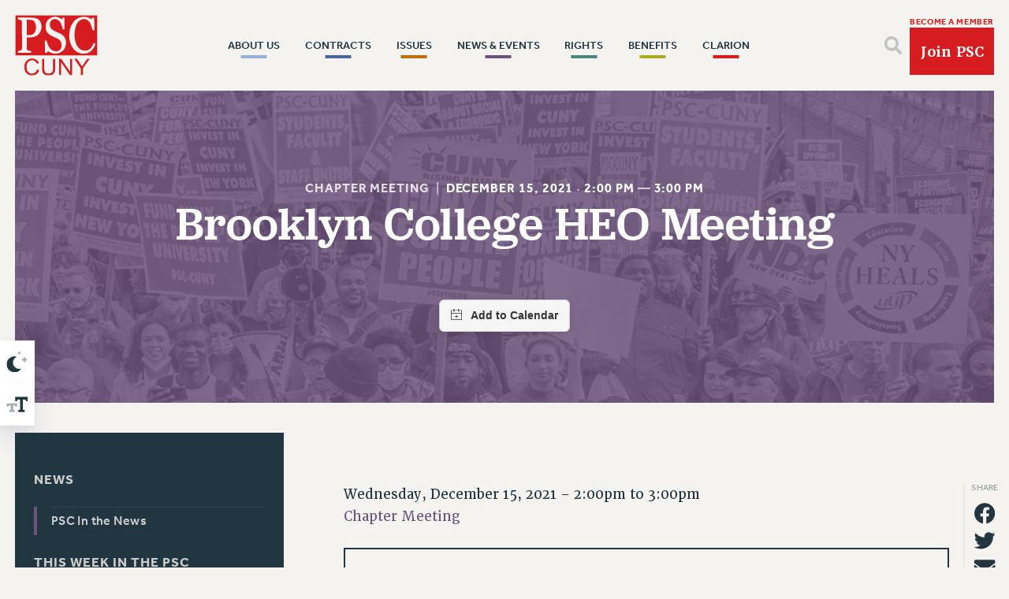

--- FILE ---
content_type: text/html; charset=UTF-8
request_url: https://psc-cuny.org/calendar/brooklyn-college-heo-meeting-9/
body_size: 21933
content:
<!doctype html>
<!--[if lt IE 7 ]><html itemscope itemtype="http://schema.org/Article" id="ie6" class="ie ie-old" lang="en-US"><![endif]-->
<!--[if IE 7 ]>   <html itemscope itemtype="http://schema.org/Article" id="ie7" class="ie ie-old" lang="en-US"><![endif]-->
<!--[if IE 8 ]>   <html itemscope itemtype="http://schema.org/Article" id="ie8" class="ie ie-old" lang="en-US"><![endif]-->
<!--[if IE 9 ]>   <html itemscope itemtype="http://schema.org/Article" id="ie9" class="ie" lang="en-US"><![endif]-->
<!--[if gt IE 9]><!--><html itemscope itemtype="http://schema.org/Article" lang="en-US"><!--<![endif]-->
<head>

    <!-- META -->
    <meta charset="utf-8">
    <meta name="viewport" content="width=device-width, initial-scale=1">
    
    <!-- FAVICONS -->
    <link rel="icon" href="/wp-content/uploads/2022/08/favicon.ico">
<link rel="icon" href="/wp-content/uploads/2022/08/favicon.svg" type="image/svg+xml">
<link rel="apple-touch-icon" href="/wp-content/uploads/2022/08/favicon-180.png">

    <!-- WORDPRESS HEAD -->
    <meta name='robots' content='index, follow, max-image-preview:large, max-snippet:-1, max-video-preview:-1' />

	<!-- This site is optimized with the Yoast SEO plugin v26.7 - https://yoast.com/wordpress/plugins/seo/ -->
	<title>Brooklyn College HEO Meeting - PSC CUNY</title>
	<link rel="canonical" href="https://psc-cuny.test/calendar/brooklyn-college-heo-meeting-9/" />
	<meta property="og:locale" content="en_US" />
	<meta property="og:type" content="article" />
	<meta property="og:title" content="Brooklyn College HEO Meeting - PSC CUNY" />
	<meta property="og:description" content="Event Date:&nbsp; Wednesday, December 15, 2021 &#8211; 2:00pm to 3:00pm Event Type7:&nbsp; Chapter Meeting RSVP Phone Number:&nbsp; Email Address:&nbsp; State:&nbsp; Zoom Zip:&nbsp; Non Featured Event Location State:&nbsp; Zoom Zip:&nbsp;" />
	<meta property="og:url" content="https://psc-cuny.test/calendar/brooklyn-college-heo-meeting-9/" />
	<meta property="og:site_name" content="PSC CUNY" />
	<meta property="article:modified_time" content="2022-08-09T04:53:12+00:00" />
	<meta property="og:image" content="https://psc-cuny.org/wp-content/uploads/2022/08/share.png" />
	<meta property="og:image:width" content="1200" />
	<meta property="og:image:height" content="628" />
	<meta property="og:image:type" content="image/png" />
	<meta name="twitter:card" content="summary_large_image" />
	<script type="application/ld+json" class="yoast-schema-graph">{"@context":"https://schema.org","@graph":[{"@type":"WebPage","@id":"https://psc-cuny.test/calendar/brooklyn-college-heo-meeting-9/","url":"https://psc-cuny.test/calendar/brooklyn-college-heo-meeting-9/","name":"Brooklyn College HEO Meeting - PSC CUNY","isPartOf":{"@id":"https://psc-cuny.test/#website"},"datePublished":"2021-12-08T19:30:00+00:00","dateModified":"2022-08-09T04:53:12+00:00","breadcrumb":{"@id":"https://psc-cuny.test/calendar/brooklyn-college-heo-meeting-9/#breadcrumb"},"inLanguage":"en-US","potentialAction":[{"@type":"ReadAction","target":["https://psc-cuny.test/calendar/brooklyn-college-heo-meeting-9/"]}]},{"@type":"BreadcrumbList","@id":"https://psc-cuny.test/calendar/brooklyn-college-heo-meeting-9/#breadcrumb","itemListElement":[{"@type":"ListItem","position":1,"name":"Home","item":"https://psc-cuny.org/"},{"@type":"ListItem","position":2,"name":"Events","item":"https://psc-cuny.test/event/"},{"@type":"ListItem","position":3,"name":"Brooklyn College HEO Meeting"}]},{"@type":"WebSite","@id":"https://psc-cuny.test/#website","url":"https://psc-cuny.test/","name":"PSC CUNY","description":"The Professional Staff Congress is the union that represents 30,000 faculty and staff at the City University of New York (CUNY) and the CUNY Research Foundation. It is dedicated to advancing the professional lives of its members, enhancing their terms and conditions of employment, and maintaining the strength of the nation&#039;s largest, oldest and most visible urban public university.","potentialAction":[{"@type":"SearchAction","target":{"@type":"EntryPoint","urlTemplate":"https://psc-cuny.test/?s={search_term_string}"},"query-input":{"@type":"PropertyValueSpecification","valueRequired":true,"valueName":"search_term_string"}}],"inLanguage":"en-US"}]}</script>
	<!-- / Yoast SEO plugin. -->


<link rel='dns-prefetch' href='//cdnjs.cloudflare.com' />
		<!-- This site uses the Google Analytics by MonsterInsights plugin v9.11.1 - Using Analytics tracking - https://www.monsterinsights.com/ -->
							<script src="//www.googletagmanager.com/gtag/js?id=G-3WVC6TGJ48"  data-cfasync="false" data-wpfc-render="false" type="text/javascript" async></script>
			<script data-cfasync="false" data-wpfc-render="false" type="text/javascript">
				var mi_version = '9.11.1';
				var mi_track_user = true;
				var mi_no_track_reason = '';
								var MonsterInsightsDefaultLocations = {"page_location":"https:\/\/psc-cuny.org\/calendar\/brooklyn-college-heo-meeting-9\/"};
								if ( typeof MonsterInsightsPrivacyGuardFilter === 'function' ) {
					var MonsterInsightsLocations = (typeof MonsterInsightsExcludeQuery === 'object') ? MonsterInsightsPrivacyGuardFilter( MonsterInsightsExcludeQuery ) : MonsterInsightsPrivacyGuardFilter( MonsterInsightsDefaultLocations );
				} else {
					var MonsterInsightsLocations = (typeof MonsterInsightsExcludeQuery === 'object') ? MonsterInsightsExcludeQuery : MonsterInsightsDefaultLocations;
				}

								var disableStrs = [
										'ga-disable-G-3WVC6TGJ48',
									];

				/* Function to detect opted out users */
				function __gtagTrackerIsOptedOut() {
					for (var index = 0; index < disableStrs.length; index++) {
						if (document.cookie.indexOf(disableStrs[index] + '=true') > -1) {
							return true;
						}
					}

					return false;
				}

				/* Disable tracking if the opt-out cookie exists. */
				if (__gtagTrackerIsOptedOut()) {
					for (var index = 0; index < disableStrs.length; index++) {
						window[disableStrs[index]] = true;
					}
				}

				/* Opt-out function */
				function __gtagTrackerOptout() {
					for (var index = 0; index < disableStrs.length; index++) {
						document.cookie = disableStrs[index] + '=true; expires=Thu, 31 Dec 2099 23:59:59 UTC; path=/';
						window[disableStrs[index]] = true;
					}
				}

				if ('undefined' === typeof gaOptout) {
					function gaOptout() {
						__gtagTrackerOptout();
					}
				}
								window.dataLayer = window.dataLayer || [];

				window.MonsterInsightsDualTracker = {
					helpers: {},
					trackers: {},
				};
				if (mi_track_user) {
					function __gtagDataLayer() {
						dataLayer.push(arguments);
					}

					function __gtagTracker(type, name, parameters) {
						if (!parameters) {
							parameters = {};
						}

						if (parameters.send_to) {
							__gtagDataLayer.apply(null, arguments);
							return;
						}

						if (type === 'event') {
														parameters.send_to = monsterinsights_frontend.v4_id;
							var hookName = name;
							if (typeof parameters['event_category'] !== 'undefined') {
								hookName = parameters['event_category'] + ':' + name;
							}

							if (typeof MonsterInsightsDualTracker.trackers[hookName] !== 'undefined') {
								MonsterInsightsDualTracker.trackers[hookName](parameters);
							} else {
								__gtagDataLayer('event', name, parameters);
							}
							
						} else {
							__gtagDataLayer.apply(null, arguments);
						}
					}

					__gtagTracker('js', new Date());
					__gtagTracker('set', {
						'developer_id.dZGIzZG': true,
											});
					if ( MonsterInsightsLocations.page_location ) {
						__gtagTracker('set', MonsterInsightsLocations);
					}
										__gtagTracker('config', 'G-3WVC6TGJ48', {"forceSSL":"true","link_attribution":"true"} );
										window.gtag = __gtagTracker;										(function () {
						/* https://developers.google.com/analytics/devguides/collection/analyticsjs/ */
						/* ga and __gaTracker compatibility shim. */
						var noopfn = function () {
							return null;
						};
						var newtracker = function () {
							return new Tracker();
						};
						var Tracker = function () {
							return null;
						};
						var p = Tracker.prototype;
						p.get = noopfn;
						p.set = noopfn;
						p.send = function () {
							var args = Array.prototype.slice.call(arguments);
							args.unshift('send');
							__gaTracker.apply(null, args);
						};
						var __gaTracker = function () {
							var len = arguments.length;
							if (len === 0) {
								return;
							}
							var f = arguments[len - 1];
							if (typeof f !== 'object' || f === null || typeof f.hitCallback !== 'function') {
								if ('send' === arguments[0]) {
									var hitConverted, hitObject = false, action;
									if ('event' === arguments[1]) {
										if ('undefined' !== typeof arguments[3]) {
											hitObject = {
												'eventAction': arguments[3],
												'eventCategory': arguments[2],
												'eventLabel': arguments[4],
												'value': arguments[5] ? arguments[5] : 1,
											}
										}
									}
									if ('pageview' === arguments[1]) {
										if ('undefined' !== typeof arguments[2]) {
											hitObject = {
												'eventAction': 'page_view',
												'page_path': arguments[2],
											}
										}
									}
									if (typeof arguments[2] === 'object') {
										hitObject = arguments[2];
									}
									if (typeof arguments[5] === 'object') {
										Object.assign(hitObject, arguments[5]);
									}
									if ('undefined' !== typeof arguments[1].hitType) {
										hitObject = arguments[1];
										if ('pageview' === hitObject.hitType) {
											hitObject.eventAction = 'page_view';
										}
									}
									if (hitObject) {
										action = 'timing' === arguments[1].hitType ? 'timing_complete' : hitObject.eventAction;
										hitConverted = mapArgs(hitObject);
										__gtagTracker('event', action, hitConverted);
									}
								}
								return;
							}

							function mapArgs(args) {
								var arg, hit = {};
								var gaMap = {
									'eventCategory': 'event_category',
									'eventAction': 'event_action',
									'eventLabel': 'event_label',
									'eventValue': 'event_value',
									'nonInteraction': 'non_interaction',
									'timingCategory': 'event_category',
									'timingVar': 'name',
									'timingValue': 'value',
									'timingLabel': 'event_label',
									'page': 'page_path',
									'location': 'page_location',
									'title': 'page_title',
									'referrer' : 'page_referrer',
								};
								for (arg in args) {
																		if (!(!args.hasOwnProperty(arg) || !gaMap.hasOwnProperty(arg))) {
										hit[gaMap[arg]] = args[arg];
									} else {
										hit[arg] = args[arg];
									}
								}
								return hit;
							}

							try {
								f.hitCallback();
							} catch (ex) {
							}
						};
						__gaTracker.create = newtracker;
						__gaTracker.getByName = newtracker;
						__gaTracker.getAll = function () {
							return [];
						};
						__gaTracker.remove = noopfn;
						__gaTracker.loaded = true;
						window['__gaTracker'] = __gaTracker;
					})();
									} else {
										console.log("");
					(function () {
						function __gtagTracker() {
							return null;
						}

						window['__gtagTracker'] = __gtagTracker;
						window['gtag'] = __gtagTracker;
					})();
									}
			</script>
							<!-- / Google Analytics by MonsterInsights -->
		<style id='wp-img-auto-sizes-contain-inline-css' type='text/css'>
img:is([sizes=auto i],[sizes^="auto," i]){contain-intrinsic-size:3000px 1500px}
/*# sourceURL=wp-img-auto-sizes-contain-inline-css */
</style>
<style id='classic-theme-styles-inline-css' type='text/css'>
/*! This file is auto-generated */
.wp-block-button__link{color:#fff;background-color:#32373c;border-radius:9999px;box-shadow:none;text-decoration:none;padding:calc(.667em + 2px) calc(1.333em + 2px);font-size:1.125em}.wp-block-file__button{background:#32373c;color:#fff;text-decoration:none}
/*# sourceURL=/wp-includes/css/classic-themes.min.css */
</style>
<script type="text/javascript" src="/wp-content/plugins/google-analytics-for-wordpress/assets/js/frontend-gtag.min.js?ver=9.11.1" id="monsterinsights-frontend-script-js" async="async" data-wp-strategy="async"></script>
<script data-cfasync="false" data-wpfc-render="false" type="text/javascript" id='monsterinsights-frontend-script-js-extra'>/* <![CDATA[ */
var monsterinsights_frontend = {"js_events_tracking":"true","download_extensions":"doc,pdf,ppt,zip,xls,docx,pptx,xlsx","inbound_paths":"[{\"path\":\"\\\/go\\\/\",\"label\":\"affiliate\"},{\"path\":\"\\\/recommend\\\/\",\"label\":\"affiliate\"}]","home_url":"https:\/\/psc-cuny.org","hash_tracking":"false","v4_id":"G-3WVC6TGJ48"};/* ]]> */
</script>
<script type="text/javascript" src="//cdnjs.cloudflare.com/ajax/libs/jquery/3.6.0/jquery.min.js?ver=1.9.1" id="jquery-js"></script>

    <!-- FONTS -->
    <link rel="preconnect" href="https://p.typekit.net" crossorigin>
    <link rel="preload" as="style" href="https://use.typekit.net/rqt6ihn.css">
    <link rel="stylesheet" href="https://use.typekit.net/rqt6ihn.css" media="print" onload="this.media='all'">
    <noscript><link rel="stylesheet" href="https://use.typekit.net/rqt6ihn.css"></noscript>
        


    <!-- CSS VARIABLES -->
    <style>
:root {
    --general_border_radius: 0rem;
}
</style><style>
:root {
    --button_border_size: 0.161rem;
    --button_border_radius: 0rem;
    
    --button_vertical_padding_small: 0.636rem;
    --button_horizontal_padding_small: 0.775rem;

    --button_vertical_padding_medium: 0.972rem;
    --button_horizontal_padding_medium: 1.068rem;

    --button_vertical_padding_large: 1.917rem;
    --button_horizontal_padding_large: 2.304rem;
    
}
</style><style>
:root {
        --heading_1_color: #213640;
        --heading_2_color: #213640;
        --heading_3_color: #213640;
        --heading_4_color: #213640;
        --heading_5_color: #213640;
        --heading_6_color: #213640;
        --heading_superheader: #213640;
        --paragraph_color: #213640;
        --paragraph_italic_color: #213640;
        --paragraph_bold_color: #213640;
        --link_color: #d61c1f;
        --shade_white_color: #ffffff;
        --shade_off_white_color: #f5f3f0;
        --shade_black_color: #122026;
        --shade_off_black_color: #213640;
        --shade_gray_color: #e6e6e6;
        --background_dark_color: #213640;
        --background_light_color: #f5f3f0;
        --alert_error_light_color: #f5c9c7;
        --alert_error_dark_color: #733030;
        --alert_warning_light_color: #f5f2c7;
        --alert_warning_dark_color: #715e26;
        --alert_success_light_color: #e9f5c7;
        --alert_success_dark_color: #3f7126;
        --button_1_background_color: #d61c1f;
        --button_1_text_color: #f5f3f0;
        --button_1_border_color: #d61c1f;
        --button_2_background_color: #97b1d4;
        --button_2_text_color: #fff6ee;
        --button_2_border_color: #97b1d4;
        --button_3_background_color: #4b649a;
        --button_3_text_color: #fff6ee;
        --button_3_border_color: #4b649a;
        --button_4_background_color: #c16b02;
        --button_4_text_color: #fff6ee;
        --button_4_border_color: #c16b02;
        --button_5_background_color: #6e537d;
        --button_5_text_color: #f5f3f0;
        --button_5_border_color: #6e537d;
        --button_6_background_color: #4a847b;
        --button_6_text_color: #f5f3f0;
        --button_6_border_color: #4a847b;
        --button_7_background_color: #acaa21;
        --button_7_text_color: #f5f3f0;
        --button_7_border_color: #acaa21;
        --button_8_background_color: #223640;
        --button_8_text_color: #fff8e7;
        --button_8_border_color: #223640;
        --field_background_color: #f5f3f0;
        --field_text_color: #3a5764;
        --field_border_color: #6b838e;
        --submit_background_color: #d61c1f;
        --submit_text_color: #f3f1ee;
        --submit_border_color: #d61c1f;
        --label_color: #213640;
        --label_legend_color: #213640;
        --highlight_background_color: #d61c1f;
        --highlight_text_color: #f5f3f0;
        --keyboard_focus_accessibility_color: #d61c1f;
        --horizontal_rule_color: #cacccc;
    

    --h1_color: var(--heading_1_color);
    --h2_color: var(--heading_2_color);
    --h3_color: var(--heading_3_color);
    --h4_color: var(--heading_4_color);
    --h5_color: var(--heading_5_color);
    --h6_color: var(--heading_6_color);
    --p_color: var(--paragraph_color);
    --superheader_color: var(--heading_superheader);
    --p_italic_color: var(--paragraph_italic_color);
    --p_bold_color: var(--paragraph_bold_color);
}
</style><style>
:root {
    --h1_size: 3.911rem;
    --h1_line_height: 3.676rem;
    --h1_letter_spacing: 0.034rem;
    --h1_weight: 500;
    --h1_family: 'jubilat';
    --h1_transform: none;
    --h1_style: normal;

    --h2_size: 2.762rem;
    --h2_line_height: 2.997rem;
    --h2_letter_spacing: 0rem;
    --h2_weight: 500;
    --h2_family: 'jubilat';
    --h2_transform: none;
    --h2_style: normal;

    --h3_size: 1.707rem;
    --h3_line_height: 1.943rem;
    --h3_letter_spacing: 0rem;
    --h3_weight: 500;
    --h3_family: 'jubilat';
    --h3_transform: none;
    --h3_style: normal;

    --h4_size: 1.053rem;
    --h4_line_height: 1.166rem;
    --h4_letter_spacing: 0.062rem;
    --h4_weight: 700;
    --h4_family: 'effra';
    --h4_transform: uppercase;
    --h4_style: normal;

    --h5_size: 1.097rem;
    --h5_line_height: 1.223rem;
    --h5_letter_spacing: 0.028rem;
    --h5_weight: 500;
    --h5_family: 'effra';
    --h5_transform: none;
    --h5_style: normal;

    --h6_size: 0.882rem;
    --h6_line_height: 1.056rem;
    --h6_letter_spacing: 0.038rem;
    --h6_weight: 700;
    --h6_family: 'effra';
    --h6_transform: uppercase;
    --h6_style: normal;

    --p_size: 1.109rem;
    --p_line_height: 1.929rem;
    --p_letter_spacing: 0rem;
    --p_weight: 400;
    --p_family: 'merriweather';
    --p_transform: none;
    --p_style: normal;

    --p_italic_size: 1.174rem;
    --p_italic_line_height: 1.929rem;
    --p_italic_letter_spacing: 0rem;
    --p_italic_weight: 400;
    --p_italic_family: 'merriweather';
    --p_italic_transform: none;
    --p_italic_style: italic;

    --p_bold_size: 1.174rem;
    --p_bold_line_height: 1.454rem;
    --p_bold_letter_spacing: 0rem;
    --p_bold_weight: 600;
    --p_bold_family: 'merriweather';
    --p_bold_transform: none;
    --p_bold_style: normal;

    --superheader_size: 0.942rem;
    --superheader_line_height: 1.056rem;
    --superheader_letter_spacing: 0rem;
    --superheader_weight: 500;
    --superheader_family: 'effra';
    --superheader_transform: uppercase;
    --superheader_style: normal;

    --field_size: 1.103rem;
    --field_line_height: 1.551rem;
    --field_letter_spacing: 0.023rem;
    --field_weight: 400;
    --field_family: 'effra';
    --field_transform: none;
    --field_style: normal;

    --textarea_size: 1.251rem;
    --textarea_line_height: 1.68rem;
    --textarea_letter_spacing: 0rem;
    --textarea_weight: 400;
    --textarea_family: 'merriweather';
    --textarea_transform: none;
    --textarea_style: normal;

    --label_size: 0.82rem;
    --label_line_height: 0.953rem;
    --label_letter_spacing: 0.015rem;
    --label_weight: 700;
    --label_family: 'effra';
    --label_transform: uppercase;
    --label_style: normal;

    --legend_size: 1.4rem;
    --legend_line_height: 1.68rem;
    --legend_letter_spacing: 0rem;
    --legend_weight: 700;
    --legend_family: 'effra';
    --legend_transform: uppercase;
    --legend_style: normal;

    --button_size: 0.8rem;
    --button_line_height: 1rem;
    --button_letter_spacing: 0.081rem;
    --button_weight: 800;
    --button_family: 'effra';
    --button_transform: uppercase;
    --button_style: normal;

}
</style><style>
:root {
    --form_field_border_radius: 0.246rem;
    --form_field_border_size: 0.058rem;
    --form_field_height: 2.834rem;
    --form_textarea_height: 8rem;
    --form_checkbox_size: 1rem;
    --form_radio_size: 1rem;
}
</style><style>
:root {
    --hr_height: 0.058rem;
    --hr_max_width: 100rem;
}
</style><style>
:root {
    --keyboard_focus_accessibility_color: #d61c1f;
}
</style><style>
:root {
    --general_margin_small: 0.263rem;
    --general_margin_medium: 1.709rem;
    --general_margin_large: 3.13rem;

    --general_padding_small: 3%;
    --general_padding_medium: 6%;
    --general_padding_large: 7%;

    --general_max_width: 61rem;
    --general_max_width_wide: 124rem;
}
</style>
    <!-- CSS -->
    <link rel="stylesheet" href="/wp-content/themes/landslide/dist/head.min.css?korrraabbyddaaaass123">
    <link rel="stylesheet" href="/wp-content/themes/landslide/dist/body.min.css?korrraabbyddaaaass123">

    <!-- HEAD PIXELS -->
    <!-- Facebook Pixel Code -->
<script>
  !function(f,b,e,v,n,t,s)
  {if(f.fbq)return;n=f.fbq=function(){n.callMethod?
  n.callMethod.apply(n,arguments):n.queue.push(arguments)};
  if(!f._fbq)f._fbq=n;n.push=n;n.loaded=!0;n.version='2.0';
  n.queue=[];t=b.createElement(e);t.async=!0;
  t.src=v;s=b.getElementsByTagName(e)[0];
  s.parentNode.insertBefore(t,s)}(window, document,'script',
  'https://connect.facebook.net/en_US/fbevents.js');
  fbq('init', '887976767958865');
  fbq('track', 'PageView');
</script>

<style>
.page-id-36544 .main-hero img.background,
.parent-pageid-36544 .main-hero img.background {
    display: none;
}
</style>

    
<style id='global-styles-inline-css' type='text/css'>
:root{--wp--preset--aspect-ratio--square: 1;--wp--preset--aspect-ratio--4-3: 4/3;--wp--preset--aspect-ratio--3-4: 3/4;--wp--preset--aspect-ratio--3-2: 3/2;--wp--preset--aspect-ratio--2-3: 2/3;--wp--preset--aspect-ratio--16-9: 16/9;--wp--preset--aspect-ratio--9-16: 9/16;--wp--preset--color--black: #000000;--wp--preset--color--cyan-bluish-gray: #abb8c3;--wp--preset--color--white: #ffffff;--wp--preset--color--pale-pink: #f78da7;--wp--preset--color--vivid-red: #cf2e2e;--wp--preset--color--luminous-vivid-orange: #ff6900;--wp--preset--color--luminous-vivid-amber: #fcb900;--wp--preset--color--light-green-cyan: #7bdcb5;--wp--preset--color--vivid-green-cyan: #00d084;--wp--preset--color--pale-cyan-blue: #8ed1fc;--wp--preset--color--vivid-cyan-blue: #0693e3;--wp--preset--color--vivid-purple: #9b51e0;--wp--preset--gradient--vivid-cyan-blue-to-vivid-purple: linear-gradient(135deg,rgb(6,147,227) 0%,rgb(155,81,224) 100%);--wp--preset--gradient--light-green-cyan-to-vivid-green-cyan: linear-gradient(135deg,rgb(122,220,180) 0%,rgb(0,208,130) 100%);--wp--preset--gradient--luminous-vivid-amber-to-luminous-vivid-orange: linear-gradient(135deg,rgb(252,185,0) 0%,rgb(255,105,0) 100%);--wp--preset--gradient--luminous-vivid-orange-to-vivid-red: linear-gradient(135deg,rgb(255,105,0) 0%,rgb(207,46,46) 100%);--wp--preset--gradient--very-light-gray-to-cyan-bluish-gray: linear-gradient(135deg,rgb(238,238,238) 0%,rgb(169,184,195) 100%);--wp--preset--gradient--cool-to-warm-spectrum: linear-gradient(135deg,rgb(74,234,220) 0%,rgb(151,120,209) 20%,rgb(207,42,186) 40%,rgb(238,44,130) 60%,rgb(251,105,98) 80%,rgb(254,248,76) 100%);--wp--preset--gradient--blush-light-purple: linear-gradient(135deg,rgb(255,206,236) 0%,rgb(152,150,240) 100%);--wp--preset--gradient--blush-bordeaux: linear-gradient(135deg,rgb(254,205,165) 0%,rgb(254,45,45) 50%,rgb(107,0,62) 100%);--wp--preset--gradient--luminous-dusk: linear-gradient(135deg,rgb(255,203,112) 0%,rgb(199,81,192) 50%,rgb(65,88,208) 100%);--wp--preset--gradient--pale-ocean: linear-gradient(135deg,rgb(255,245,203) 0%,rgb(182,227,212) 50%,rgb(51,167,181) 100%);--wp--preset--gradient--electric-grass: linear-gradient(135deg,rgb(202,248,128) 0%,rgb(113,206,126) 100%);--wp--preset--gradient--midnight: linear-gradient(135deg,rgb(2,3,129) 0%,rgb(40,116,252) 100%);--wp--preset--font-size--small: 13px;--wp--preset--font-size--medium: 20px;--wp--preset--font-size--large: 36px;--wp--preset--font-size--x-large: 42px;--wp--preset--spacing--20: 0.44rem;--wp--preset--spacing--30: 0.67rem;--wp--preset--spacing--40: 1rem;--wp--preset--spacing--50: 1.5rem;--wp--preset--spacing--60: 2.25rem;--wp--preset--spacing--70: 3.38rem;--wp--preset--spacing--80: 5.06rem;--wp--preset--shadow--natural: 6px 6px 9px rgba(0, 0, 0, 0.2);--wp--preset--shadow--deep: 12px 12px 50px rgba(0, 0, 0, 0.4);--wp--preset--shadow--sharp: 6px 6px 0px rgba(0, 0, 0, 0.2);--wp--preset--shadow--outlined: 6px 6px 0px -3px rgb(255, 255, 255), 6px 6px rgb(0, 0, 0);--wp--preset--shadow--crisp: 6px 6px 0px rgb(0, 0, 0);}:where(.is-layout-flex){gap: 0.5em;}:where(.is-layout-grid){gap: 0.5em;}body .is-layout-flex{display: flex;}.is-layout-flex{flex-wrap: wrap;align-items: center;}.is-layout-flex > :is(*, div){margin: 0;}body .is-layout-grid{display: grid;}.is-layout-grid > :is(*, div){margin: 0;}:where(.wp-block-columns.is-layout-flex){gap: 2em;}:where(.wp-block-columns.is-layout-grid){gap: 2em;}:where(.wp-block-post-template.is-layout-flex){gap: 1.25em;}:where(.wp-block-post-template.is-layout-grid){gap: 1.25em;}.has-black-color{color: var(--wp--preset--color--black) !important;}.has-cyan-bluish-gray-color{color: var(--wp--preset--color--cyan-bluish-gray) !important;}.has-white-color{color: var(--wp--preset--color--white) !important;}.has-pale-pink-color{color: var(--wp--preset--color--pale-pink) !important;}.has-vivid-red-color{color: var(--wp--preset--color--vivid-red) !important;}.has-luminous-vivid-orange-color{color: var(--wp--preset--color--luminous-vivid-orange) !important;}.has-luminous-vivid-amber-color{color: var(--wp--preset--color--luminous-vivid-amber) !important;}.has-light-green-cyan-color{color: var(--wp--preset--color--light-green-cyan) !important;}.has-vivid-green-cyan-color{color: var(--wp--preset--color--vivid-green-cyan) !important;}.has-pale-cyan-blue-color{color: var(--wp--preset--color--pale-cyan-blue) !important;}.has-vivid-cyan-blue-color{color: var(--wp--preset--color--vivid-cyan-blue) !important;}.has-vivid-purple-color{color: var(--wp--preset--color--vivid-purple) !important;}.has-black-background-color{background-color: var(--wp--preset--color--black) !important;}.has-cyan-bluish-gray-background-color{background-color: var(--wp--preset--color--cyan-bluish-gray) !important;}.has-white-background-color{background-color: var(--wp--preset--color--white) !important;}.has-pale-pink-background-color{background-color: var(--wp--preset--color--pale-pink) !important;}.has-vivid-red-background-color{background-color: var(--wp--preset--color--vivid-red) !important;}.has-luminous-vivid-orange-background-color{background-color: var(--wp--preset--color--luminous-vivid-orange) !important;}.has-luminous-vivid-amber-background-color{background-color: var(--wp--preset--color--luminous-vivid-amber) !important;}.has-light-green-cyan-background-color{background-color: var(--wp--preset--color--light-green-cyan) !important;}.has-vivid-green-cyan-background-color{background-color: var(--wp--preset--color--vivid-green-cyan) !important;}.has-pale-cyan-blue-background-color{background-color: var(--wp--preset--color--pale-cyan-blue) !important;}.has-vivid-cyan-blue-background-color{background-color: var(--wp--preset--color--vivid-cyan-blue) !important;}.has-vivid-purple-background-color{background-color: var(--wp--preset--color--vivid-purple) !important;}.has-black-border-color{border-color: var(--wp--preset--color--black) !important;}.has-cyan-bluish-gray-border-color{border-color: var(--wp--preset--color--cyan-bluish-gray) !important;}.has-white-border-color{border-color: var(--wp--preset--color--white) !important;}.has-pale-pink-border-color{border-color: var(--wp--preset--color--pale-pink) !important;}.has-vivid-red-border-color{border-color: var(--wp--preset--color--vivid-red) !important;}.has-luminous-vivid-orange-border-color{border-color: var(--wp--preset--color--luminous-vivid-orange) !important;}.has-luminous-vivid-amber-border-color{border-color: var(--wp--preset--color--luminous-vivid-amber) !important;}.has-light-green-cyan-border-color{border-color: var(--wp--preset--color--light-green-cyan) !important;}.has-vivid-green-cyan-border-color{border-color: var(--wp--preset--color--vivid-green-cyan) !important;}.has-pale-cyan-blue-border-color{border-color: var(--wp--preset--color--pale-cyan-blue) !important;}.has-vivid-cyan-blue-border-color{border-color: var(--wp--preset--color--vivid-cyan-blue) !important;}.has-vivid-purple-border-color{border-color: var(--wp--preset--color--vivid-purple) !important;}.has-vivid-cyan-blue-to-vivid-purple-gradient-background{background: var(--wp--preset--gradient--vivid-cyan-blue-to-vivid-purple) !important;}.has-light-green-cyan-to-vivid-green-cyan-gradient-background{background: var(--wp--preset--gradient--light-green-cyan-to-vivid-green-cyan) !important;}.has-luminous-vivid-amber-to-luminous-vivid-orange-gradient-background{background: var(--wp--preset--gradient--luminous-vivid-amber-to-luminous-vivid-orange) !important;}.has-luminous-vivid-orange-to-vivid-red-gradient-background{background: var(--wp--preset--gradient--luminous-vivid-orange-to-vivid-red) !important;}.has-very-light-gray-to-cyan-bluish-gray-gradient-background{background: var(--wp--preset--gradient--very-light-gray-to-cyan-bluish-gray) !important;}.has-cool-to-warm-spectrum-gradient-background{background: var(--wp--preset--gradient--cool-to-warm-spectrum) !important;}.has-blush-light-purple-gradient-background{background: var(--wp--preset--gradient--blush-light-purple) !important;}.has-blush-bordeaux-gradient-background{background: var(--wp--preset--gradient--blush-bordeaux) !important;}.has-luminous-dusk-gradient-background{background: var(--wp--preset--gradient--luminous-dusk) !important;}.has-pale-ocean-gradient-background{background: var(--wp--preset--gradient--pale-ocean) !important;}.has-electric-grass-gradient-background{background: var(--wp--preset--gradient--electric-grass) !important;}.has-midnight-gradient-background{background: var(--wp--preset--gradient--midnight) !important;}.has-small-font-size{font-size: var(--wp--preset--font-size--small) !important;}.has-medium-font-size{font-size: var(--wp--preset--font-size--medium) !important;}.has-large-font-size{font-size: var(--wp--preset--font-size--large) !important;}.has-x-large-font-size{font-size: var(--wp--preset--font-size--x-large) !important;}
/*# sourceURL=global-styles-inline-css */
</style>
</head>
<body class="wp-singular event-template-default single single-event postid-4561 wp-theme-landslide theme-8019" data-make-dark="0" data-color-variation="button-5">

    <!-- BODY TOP PIXELS -->
     <style>
input[type=color], input[type=date], input[type=datetime-local], input[type=datetime], input[type=email], input[type=file], input[type=month], input[type=number], input[type=password], input[type=range], input[type=search], input[type=tel], input[type=text], input[type=url], input[type=week], select {
    font-family: 'Effra' !important;
}
.wpforms-container .wpforms-recaptcha-container iframe {
    margin: 0 !important;
}

.wpforms-container .wpforms-recaptcha-container .g-recaptcha {
    padding: 0;
}
div.wpforms-container form.wpforms-form .wpforms-title {
    font-size: var(--h3_size);
}
div.wpforms-container form.wpforms-form ul, div.wpforms-container form.wpforms-form ol {
    list-style: none !important;
}

input.wpforms-error, select.wpforms-error {
    border-left: solid 5px #d97272 !important;
}

div.wpforms-container form.wpforms-form .wpforms-field input[type="checkbox"].wpforms-error,
div.wpforms-container form.wpforms-form .wpforms-field input[type="radio"].wpforms-error {
    outline: dashed 2px #d97372;
}

.wpforms-container em.wpforms-error {
    font-family: var(--h4_family);
    text-transform: uppercase;
    font-weight: 700;
    font-size: 0.8rem;
    line-height: 1;
    margin-top: 3px;
    text-align: right;
}

.wpforms-field-label {
    margin-top: 0.75rem;
    margin-bottom: 0.2rem;
    font-size: 0.8rem;
    line-height: 1.1;
}
.wpforms-field-checkbox ul, .wpforms-field-checkbox ol,
.wpforms-field-radio ul, .wpforms-field-radio ol {
    list-style: none;
    background: var(--field_background_color);
    padding: 14px !important;
    background-color: var(--field_background_color);
    border-radius: var(--form_field_border_radius);
    border: var(--form_field_border_size) solid var(--field_border_color);
}

div.wpforms-container form.wpforms-form .wpforms-field-checkbox li label,
div.wpforms-container form.wpforms-form .wpforms-field-radio li label {
    font-size: 15px !important;
    line-height: 1;
    text-transform: none;
    font-weight: 400;
    margin: 0 !important;
    padding-left: 7px;
}



div.wpforms-container form.wpforms-form .wpforms-field-checkbox li,
div.wpforms-container form.wpforms-form .wpforms-field-radio li {
    position: relative;
    margin-bottom: 14px;
}

div.wpforms-container form.wpforms-form .wpforms-field-checkbox li label,
div.wpforms-container form.wpforms-form .wpforms-field-radio li label {
transition: all 225ms ease;
}
div.wpforms-container form.wpforms-form .wpforms-field-checkbox li label:hover,
div.wpforms-container form.wpforms-form .wpforms-field-radio li label:hover {
opacity: 0.7;
}

div.wpforms-container form.wpforms-form .wpforms-field-checkbox li input,
div.wpforms-container form.wpforms-form .wpforms-field-radio li input {
    width: 20px;
    height: 20px;
}
















#g-recaptcha-response {
    display: none;
}

html {     scroll-padding: 150px; }

.footer-signup .for-main-action a {
    display: block;
    max-width: 400px;
    margin: 2px auto;
}

@media (max-width: 767px) {
.content-popup .section.top-mobile {
padding-bottom: 2rem;
}
}

.photo-slider .slick-dots {
    bottom: auto;
    top: 0;
    transform: none;
}

.wordpress-styles h3 + h4 { margin-top: 0 !important; }
.wordpress-styles h4 + h4 { margin-top: 0 !important; }


.clarion-month .feed-item .date {
opacity: 0;
}

.main-site-nav .for-main-actions .for-main-action p { font-size: 0.716rem; }
.main-site-nav .for-main-actions .for-main-action a { padding: 1.15rem 0.62rem; }

ul#menu-issues > li > a {
    padding: calc(var(--button_vertical_padding_medium) * 0.6) calc(var(--button_horizontal_padding_large) * 0.6);
}
</style>

<style>
input[name="g-recaptcha-hidden"] {
position: absolute;
left: -9999px;
}
</style>    
    <section class="main-site-nav">
    <div class="section">
        <div class="columns no-break center-content">

                        <div class="column for-logo">
                <div class="animate fade-right delay-600">
                    <a href="/" class="logo square">
                        <img loading="lazy" src="/wp-content/uploads/2022/08/logo.svg" width="0" height="0" class="" alt="logo" data-high-contrast-replacement="/wp-content/uploads/2022/08/logo-inverted.png">                    </a>
                </div>
            </div>
            
                        <div class="column animate fade-up delay-600 for-main-nav">
                <div class="main-nav-styles">
                    <nav class="menu-main-menu-container"><ul id="menu-main-menu" class="menu"><li id="menu-item-7989" class="button-2 menu-item menu-item-type-post_type menu-item-object-page menu-item-7989"><a href="https://psc-cuny.org/about-us/"><span>About Us</span></a></li>
<li id="menu-item-8064" class="button-3 menu-item menu-item-type-post_type menu-item-object-page menu-item-8064"><a href="https://psc-cuny.org/psc-contracts/"><span>Contracts</span></a></li>
<li id="menu-item-8091" class="button-4 menu-item menu-item-type-post_type menu-item-object-page menu-item-8091"><a href="https://psc-cuny.org/issues/"><span>Issues</span></a></li>
<li id="menu-item-8142" class="button-5 menu-item menu-item-type-taxonomy menu-item-object-category menu-item-8142"><a href="https://psc-cuny.org/news-events/"><span>News &amp; Events</span></a></li>
<li id="menu-item-8177" class="button-6 menu-item menu-item-type-post_type menu-item-object-page menu-item-8177"><a href="https://psc-cuny.org/rights/"><span>Rights</span></a></li>
<li id="menu-item-8230" class="button-7 menu-item menu-item-type-post_type menu-item-object-page menu-item-8230"><a href="https://psc-cuny.org/benefits/"><span>Benefits</span></a></li>
<li id="menu-item-8445" class="button-1 menu-item menu-item-type-post_type menu-item-object-page menu-item-8445"><a href="https://psc-cuny.org/clarion/"><span>Clarion</span></a></li>
</ul></nav>                </div>
                                <div class="auto-navs">
                    <ul id="menu-about-us" class="menu"><li id="menu-item-15140" class="menu-item menu-item-type-post_type menu-item-object-page menu-item-15140"><a href="https://psc-cuny.org/about-us/"><span>About Us</span></a></li>
<li id="menu-item-23404" class="menu-item menu-item-type-post_type menu-item-object-page menu-item-has-children menu-item-23404"><a href="https://psc-cuny.org/join-psc/"><span>Join PSC</span></a>
<ul class="sub-menu">
	<li id="menu-item-23405" class="menu-item menu-item-type-post_type menu-item-object-page menu-item-23405"><a href="https://psc-cuny.org/join-psc/"><span>Join or Recommit Online</span></a></li>
	<li id="menu-item-7947" class="menu-item menu-item-type-post_type menu-item-object-page menu-item-7947"><a href="https://psc-cuny.org/join-psc-rf/"><span>Join PSC RF Field Units</span></a></li>
	<li id="menu-item-7949" class="menu-item menu-item-type-post_type menu-item-object-page menu-item-7949"><a href="https://psc-cuny.org/about-us/retiree-membership/"><span>Retiree Membership</span></a></li>
	<li id="menu-item-7950" class="menu-item menu-item-type-post_type menu-item-object-page menu-item-7950"><a href="https://psc-cuny.org/about-us/form/request-mailed-member-card/"><span>Request Mailed Member Card</span></a></li>
	<li id="menu-item-7951" class="menu-item menu-item-type-post_type menu-item-object-page menu-item-7951"><a href="https://psc-cuny.org/about-us/membership/"><span>Membership</span></a></li>
	<li id="menu-item-7953" class="menu-item menu-item-type-post_type menu-item-object-page menu-item-7953"><a href="https://psc-cuny.org/update-your-membership-information/"><span>Update Your Membership Information</span></a></li>
</ul>
</li>
<li id="menu-item-7957" class="menu-item menu-item-type-post_type menu-item-object-page menu-item-has-children menu-item-7957"><a href="https://psc-cuny.org/about-us/who-we-are/"><span>Who We Are</span></a>
<ul class="sub-menu">
	<li id="menu-item-9975" class="menu-item menu-item-type-custom menu-item-object-custom menu-item-9975"><a href="/about-us/leadership/#principalofficers"><span>Principal Officers</span></a></li>
	<li id="menu-item-14321" class="menu-item menu-item-type-custom menu-item-object-custom menu-item-14321"><a href="/about-us/leadership/#executivecouncil"><span>Executive Council</span></a></li>
	<li id="menu-item-7963" class="menu-item menu-item-type-custom menu-item-object-custom menu-item-7963"><a href="/about-us/leadership#delegateassembly"><span>Delegate Assembly</span></a></li>
	<li id="menu-item-7964" class="menu-item menu-item-type-custom menu-item-object-custom menu-item-7964"><a href="/about-us/leadership#aftnysutdelegates"><span>AFT/NYSUT Delegates</span></a></li>
	<li id="menu-item-7965" class="menu-item menu-item-type-custom menu-item-object-custom menu-item-7965"><a href="/about-us/leadership#aaupdelegates"><span>AAUP Delegates</span></a></li>
	<li id="menu-item-8005" class="menu-item menu-item-type-post_type menu-item-object-page menu-item-8005"><a href="https://psc-cuny.org/about-us/who-we-are/chapters/"><span>Chapters</span></a></li>
	<li id="menu-item-7974" class="menu-item menu-item-type-post_type menu-item-object-page menu-item-7974"><a href="https://psc-cuny.org/about-us/committees/"><span>Committees</span></a></li>
	<li id="menu-item-34745" class="menu-item menu-item-type-post_type menu-item-object-page menu-item-34745"><a href="https://psc-cuny.org/about-us/staff-w-email/"><span>Staff</span></a></li>
	<li id="menu-item-7968" class="menu-item menu-item-type-post_type menu-item-object-page menu-item-7968"><a href="https://psc-cuny.org/cat/"><span>Campus Action Teams</span></a></li>
	<li id="menu-item-7970" class="menu-item menu-item-type-post_type menu-item-object-page menu-item-7970"><a href="https://psc-cuny.org/who-we-are/grievance-counselors/"><span>Grievance Counselors and Advisors</span></a></li>
	<li id="menu-item-7973" class="menu-item menu-item-type-post_type menu-item-object-page menu-item-7973"><a href="https://psc-cuny.org/about-us/who-we-are/adjunctliaisonleadershipprogram/"><span>Adjunct Liaison Leadership Program</span></a></li>
</ul>
</li>
<li id="menu-item-7975" class="menu-item menu-item-type-post_type menu-item-object-page menu-item-7975"><a href="https://psc-cuny.org/about-us/visit-uscontact-us/"><span>Visit Us/Contact Us</span></a></li>
<li id="menu-item-23998" class="menu-item menu-item-type-post_type menu-item-object-page menu-item-23998"><a href="https://psc-cuny.org/about-us/job-postings/"><span>Job Postings</span></a></li>
<li id="menu-item-7976" class="menu-item menu-item-type-post_type menu-item-object-page menu-item-7976"><a href="https://psc-cuny.org/about-us/constitution/"><span>Constitution</span></a></li>
<li id="menu-item-7977" class="menu-item menu-item-type-post_type menu-item-object-page menu-item-7977"><a href="https://psc-cuny.org/about-us/policies/"><span>Policies</span></a></li>
<li id="menu-item-7979" class="menu-item menu-item-type-post_type menu-item-object-page menu-item-has-children menu-item-7979"><a href="https://psc-cuny.org/about-us/psc-history/"><span>PSC History</span></a>
<ul class="sub-menu">
	<li id="menu-item-15353" class="menu-item menu-item-type-post_type menu-item-object-page menu-item-15353"><a href="https://psc-cuny.org/about-us/psc-history/pscs-50th-anniversary-celebration/"><span>PSC’s 50th Anniversary Celebration</span></a></li>
	<li id="menu-item-28288" class="menu-item menu-item-type-post_type menu-item-object-page menu-item-28288"><a href="https://psc-cuny.org/about-us/psc-history/former-campaigns/"><span>Former Campaigns</span></a></li>
</ul>
</li>
</ul><ul id="menu-contracts" class="menu"><li id="menu-item-15930" class="menu-item menu-item-type-custom menu-item-object-custom menu-item-15930"><a href="https://psc-cuny.org/psc-contracts/"><span>Contracts</span></a></li>
<li id="menu-item-8015" class="menu-item menu-item-type-post_type menu-item-object-page menu-item-has-children menu-item-8015"><a href="https://psc-cuny.org/cuny-contract/"><span>CUNY Contract</span></a>
<ul class="sub-menu">
	<li id="menu-item-31173" class="menu-item menu-item-type-post_type menu-item-object-page menu-item-31173"><a href="https://psc-cuny.org/issues/contract-apeoplescuny/ta-2023-2027/salary-schedules/"><span>Salary Schedules</span></a></li>
	<li id="menu-item-8016" class="menu-item menu-item-type-post_type menu-item-object-page menu-item-8016"><a href="https://psc-cuny.org/contract/2020-2021-impact-bargaining/"><span>Remote Work Agreement &#038; Impact Bargaining</span></a></li>
</ul>
</li>
<li id="menu-item-8022" class="menu-item menu-item-type-post_type menu-item-object-page menu-item-8022"><a href="https://psc-cuny.org/contract/past-cuny-contracts/"><span>Past CUNY Contracts</span></a></li>
<li id="menu-item-8030" class="menu-item menu-item-type-post_type menu-item-object-page menu-item-has-children menu-item-8030"><a href="https://psc-cuny.org/rf-central-office-contract/"><span>RF Central Office Contract</span></a>
<ul class="sub-menu">
	<li id="menu-item-8033" class="menu-item menu-item-type-post_type menu-item-object-page menu-item-8033"><a href="https://psc-cuny.org/contract/article-9-rf-central-office-salaries-and-wages/"><span>Salary Schedule</span></a></li>
</ul>
</li>
<li id="menu-item-8027" class="menu-item menu-item-type-post_type menu-item-object-page menu-item-8027"><a href="https://psc-cuny.org/rf-field-unit-contracts/"><span>RF Field Unit Contracts</span></a></li>
</ul><ul id="menu-issues" class="menu"><li id="menu-item-15148" class="menu-item menu-item-type-post_type menu-item-object-page menu-item-15148"><a href="https://psc-cuny.org/issues/"><span>Issues</span></a></li>
<li id="menu-item-36839" class="menu-item menu-item-type-post_type menu-item-object-page menu-item-36839"><a href="https://psc-cuny.org/issues/fight-for-full-state-funding-of-cuny-fy-2027/"><span>Tax the Rich!</span></a></li>
<li id="menu-item-34912" class="menu-item menu-item-type-post_type menu-item-object-page menu-item-34912"><a href="https://psc-cuny.org/issues/firedfour/"><span>Reinstate the Fired Four</span></a></li>
<li id="menu-item-30657" class="menu-item menu-item-type-post_type menu-item-object-page menu-item-has-children menu-item-30657"><a href="https://psc-cuny.org/issues/contract-apeoplescuny/ta-2023-2027/"><span>PSC/CUNY Contract Implementation</span></a>
<ul class="sub-menu">
	<li id="menu-item-36753" class="menu-item menu-item-type-custom menu-item-object-custom menu-item-36753"><a href="https://psc-cuny.org/wp-content/uploads/2025/07/Backpay-Calculator.xlsx"><span>Dowload Backpay Estimator</span></a></li>
</ul>
</li>
<li id="menu-item-35192" class="menu-item menu-item-type-post_type menu-item-object-page menu-item-35192"><a href="https://psc-cuny.org/issues/research-foundation-contract-campaign/rffu-memorandum-of-agreement/"><span>New RF Field Units Contract Implementation</span></a></li>
<li id="menu-item-8090" class="menu-item menu-item-type-post_type menu-item-object-page menu-item-8090"><a href="https://psc-cuny.org/whats-happening-healthcare/"><span>What’s Happening to Our Healthcare?</span></a></li>
<li id="menu-item-8075" class="menu-item menu-item-type-post_type menu-item-object-page menu-item-has-children menu-item-8075"><a href="https://psc-cuny.org/issues/fight-full-funding-cuny/"><span>Fight for Full Funding of CUNY</span></a>
<ul class="sub-menu">
	<li id="menu-item-32256" class="menu-item menu-item-type-post_type menu-item-object-page menu-item-32256"><a href="https://psc-cuny.org/issues/fight-for-full-city-funding-of-cuny-fy2026/"><span>City</span></a></li>
	<li id="menu-item-36807" class="menu-item menu-item-type-post_type menu-item-object-page menu-item-36807"><a href="https://psc-cuny.org/issues/fight-for-full-state-funding-of-cuny-fy-2027/"><span>State</span></a></li>
	<li id="menu-item-8079" class="menu-item menu-item-type-custom menu-item-object-custom menu-item-8079"><a href="https://cunyrisingalliance.org/"><span>New Deal for CUNY</span></a></li>
	<li id="menu-item-8081" class="menu-item menu-item-type-post_type menu-item-object-page menu-item-8081"><a href="https://psc-cuny.org/issues/past-budget-campaigns/"><span>Past Budget Campaigns</span></a></li>
</ul>
</li>
<li id="menu-item-32406" class="menu-item menu-item-type-post_type menu-item-object-page menu-item-has-children menu-item-32406"><a href="https://psc-cuny.org/issues/federal-fightback/"><span>Federal Fightback</span></a>
<ul class="sub-menu">
	<li id="menu-item-32210" class="menu-item menu-item-type-post_type menu-item-object-page menu-item-32210"><a href="https://psc-cuny.org/about-us/academic-freedom-committee/"><span>Academic Freedom</span></a></li>
	<li id="menu-item-32040" class="menu-item menu-item-type-post_type menu-item-object-page menu-item-32040"><a href="https://psc-cuny.org/issues/defend-social-safety-net/"><span>Defend the Social Safety Net</span></a></li>
	<li id="menu-item-31326" class="menu-item menu-item-type-post_type menu-item-object-page menu-item-31326"><a href="https://psc-cuny.org/issues/immigrant-solidarity-working-group/"><span>Immigrant Solidarity</span></a></li>
	<li id="menu-item-31814" class="menu-item menu-item-type-post_type menu-item-object-page menu-item-31814"><a href="https://psc-cuny.org/issues/sexuality-and-gender/"><span>Sexuality and Gender</span></a></li>
	<li id="menu-item-32197" class="menu-item menu-item-type-post_type menu-item-object-page menu-item-32197"><a href="https://psc-cuny.org/issues/science-and-research-defense-working-group/"><span>Defend Research Funding</span></a></li>
</ul>
</li>
<li id="menu-item-8083" class="menu-item menu-item-type-post_type menu-item-object-page menu-item-8083"><a href="https://psc-cuny.org/issues/issues-cope/"><span>Contribute to the PSC Action Fund</span></a></li>
<li id="menu-item-33571" class="menu-item menu-item-type-post_type menu-item-object-page menu-item-33571"><a href="https://psc-cuny.org/issues/adjunct-april/"><span>Adjunct Visibility</span></a></li>
<li id="menu-item-8087" class="menu-item menu-item-type-post_type menu-item-object-page menu-item-8087"><a href="https://psc-cuny.org/issues/environmental-justice-committee/"><span>Environmental Justice</span></a></li>
<li id="menu-item-8084" class="menu-item menu-item-type-post_type menu-item-object-page menu-item-8084"><a href="https://psc-cuny.org/issues/anti-bullying/"><span>Anti-Bullying</span></a></li>
<li id="menu-item-8072" class="menu-item menu-item-type-post_type menu-item-object-page menu-item-8072"><a href="https://psc-cuny.org/issues/environmental-health-and-safety/"><span>Safe and Healthy Workplaces</span></a></li>
<li id="menu-item-8089" class="menu-item menu-item-type-post_type menu-item-object-page menu-item-8089"><a href="https://psc-cuny.org/chapter-leadership-resources/"><span>Resources for PSC Chapter Chairs</span></a></li>
<li id="menu-item-8085" class="menu-item menu-item-type-post_type menu-item-object-page menu-item-8085"><a href="https://psc-cuny.org/issues/resolutions/"><span>Resolutions</span></a></li>
</ul><ul id="menu-news-events" class="menu"><li id="menu-item-8150" class="menu-item menu-item-type-taxonomy menu-item-object-category menu-item-has-children menu-item-8150"><a href="https://psc-cuny.org/news-events/"><span>News</span></a>
<ul class="sub-menu">
	<li id="menu-item-8151" class="menu-item menu-item-type-taxonomy menu-item-object-category menu-item-8151"><a href="https://psc-cuny.org/news-events/psc-news/"><span>PSC In the News</span></a></li>
</ul>
</li>
<li id="menu-item-8152" class="menu-item menu-item-type-taxonomy menu-item-object-category menu-item-8152"><a href="https://psc-cuny.org/news-events/week/"><span>This Week in the PSC</span></a></li>
<li id="menu-item-8149" class="menu-item menu-item-type-post_type menu-item-object-page menu-item-has-children menu-item-8149"><a href="https://psc-cuny.org/events/"><span>Calendar</span></a>
<ul class="sub-menu">
	<li id="menu-item-9933" class="menu-item menu-item-type-taxonomy menu-item-object-category menu-item-9933"><a href="https://psc-cuny.org/event-type/advocacy/"><span>Advocacy</span></a></li>
	<li id="menu-item-9934" class="menu-item menu-item-type-taxonomy menu-item-object-category menu-item-9934"><a href="https://psc-cuny.org/event-type/conferenceconvention/"><span>Conference/Convention</span></a></li>
	<li id="menu-item-9935" class="menu-item menu-item-type-taxonomy menu-item-object-category menu-item-9935"><a href="https://psc-cuny.org/event-type/forum/"><span>Forum</span></a></li>
	<li id="menu-item-21938" class="menu-item menu-item-type-taxonomy menu-item-object-category menu-item-21938"><a href="https://psc-cuny.org/event-type/hearing/"><span>Hearing</span></a></li>
	<li id="menu-item-9936" class="menu-item menu-item-type-taxonomy menu-item-object-category current-event-ancestor menu-item-9936"><a href="https://psc-cuny.org/event-type/meeting/"><span>Meeting</span></a></li>
	<li id="menu-item-9938" class="menu-item menu-item-type-taxonomy menu-item-object-category menu-item-9938"><a href="https://psc-cuny.org/event-type/partysocial/"><span>Party/Social</span></a></li>
	<li id="menu-item-9939" class="menu-item menu-item-type-taxonomy menu-item-object-category menu-item-9939"><a href="https://psc-cuny.org/event-type/rally/"><span>Rally</span></a></li>
	<li id="menu-item-9940" class="menu-item menu-item-type-taxonomy menu-item-object-category menu-item-9940"><a href="https://psc-cuny.org/event-type/training/"><span>Training</span></a></li>
</ul>
</li>
</ul><ul id="menu-rights" class="menu"><li id="menu-item-15154" class="menu-item menu-item-type-post_type menu-item-object-page menu-item-15154"><a href="https://psc-cuny.org/rights/"><span>Rights</span></a></li>
<li id="menu-item-8161" class="menu-item menu-item-type-post_type menu-item-object-page menu-item-has-children menu-item-8161"><a href="https://psc-cuny.org/rights/cuny-rights/"><span>Faculty and Staff Rights</span></a>
<ul class="sub-menu">
	<li id="menu-item-8162" class="menu-item menu-item-type-post_type menu-item-object-page menu-item-8162"><a href="https://psc-cuny.org/benefits/leave/rights-under-contract-cuny/"><span>Rights Under Contract – CUNY</span></a></li>
	<li id="menu-item-8163" class="menu-item menu-item-type-post_type menu-item-object-page menu-item-8163"><a href="https://psc-cuny.org/rights/grievance-process/"><span>The Grievance Process</span></a></li>
	<li id="menu-item-8164" class="menu-item menu-item-type-post_type menu-item-object-page menu-item-8164"><a href="https://psc-cuny.org/rights/if-you-are-being-disciplined/"><span>If You Are Being Disciplined</span></a></li>
	<li id="menu-item-8165" class="menu-item menu-item-type-post_type menu-item-object-page menu-item-8165"><a href="https://psc-cuny.org/rights/rights-under-cuny-policy/"><span>Rights Under CUNY Policy</span></a></li>
	<li id="menu-item-8166" class="menu-item menu-item-type-post_type menu-item-object-page menu-item-8166"><a href="https://psc-cuny.org/rights/rights-under-law/"><span>Rights Under Law</span></a></li>
	<li id="menu-item-8167" class="menu-item menu-item-type-post_type menu-item-object-page menu-item-8167"><a href="https://psc-cuny.org/rights/heo-rights-and-benefits/"><span>HEO Rights and Benefits</span></a></li>
	<li id="menu-item-8168" class="menu-item menu-item-type-post_type menu-item-object-page menu-item-8168"><a href="https://psc-cuny.org/rights/clt-rights-and-benefits/"><span>CLT Rights and Benefits</span></a></li>
	<li id="menu-item-8169" class="menu-item menu-item-type-custom menu-item-object-custom menu-item-8169"><a href="https://docs.google.com/document/d/1Px9C4hjHnZrIEtb04aIMU_fnmmBZk5mJLeLcG_HFuHE/mobilebasic"><span>Library Faculty Rights and Benefits</span></a></li>
	<li id="menu-item-8170" class="menu-item menu-item-type-post_type menu-item-object-page menu-item-8170"><a href="https://psc-cuny.org/rights/academic-freedom/"><span>Academic Freedom</span></a></li>
	<li id="menu-item-8171" class="menu-item menu-item-type-post_type menu-item-object-page menu-item-8171"><a href="https://psc-cuny.org/issues/environmental-health-and-safety/"><span>Health and Safety</span></a></li>
</ul>
</li>
<li id="menu-item-14777" class="menu-item menu-item-type-post_type menu-item-object-page menu-item-has-children menu-item-14777"><a href="https://psc-cuny.org/benefits/part-timer-rights-benefits/"><span>Part-Timer Rights &amp; Benefits</span></a>
<ul class="sub-menu">
	<li id="menu-item-36754" class="menu-item menu-item-type-custom menu-item-object-custom menu-item-36754"><a href="https://psc-cuny.org/wp-content/uploads/2025/07/Backpay-Calculator.xlsx"><span>Download Backpay Estimator</span></a></li>
</ul>
</li>
<li id="menu-item-8172" class="menu-item menu-item-type-post_type menu-item-object-page menu-item-has-children menu-item-8172"><a href="https://psc-cuny.org/rights/research-foundation-rights/"><span>Research Foundation Rights</span></a>
<ul class="sub-menu">
	<li id="menu-item-8173" class="menu-item menu-item-type-post_type menu-item-object-page menu-item-8173"><a href="https://psc-cuny.org/rights/rights-under-contract-rf/"><span>Rights Under Contract – RF</span></a></li>
	<li id="menu-item-8174" class="menu-item menu-item-type-post_type menu-item-object-page menu-item-8174"><a href="https://psc-cuny.org/rights/rights-under-law/"><span>Rights Under Law</span></a></li>
	<li id="menu-item-8175" class="menu-item menu-item-type-post_type menu-item-object-page menu-item-8175"><a href="https://psc-cuny.org/issues/environmental-health-and-safety/"><span>Health and Safety</span></a></li>
</ul>
</li>
</ul><ul id="menu-benefits" class="menu"><li id="menu-item-15144" class="menu-item menu-item-type-post_type menu-item-object-page menu-item-15144"><a href="https://psc-cuny.org/benefits/"><span>Benefits</span></a></li>
<li id="menu-item-8184" class="menu-item menu-item-type-post_type menu-item-object-page menu-item-has-children menu-item-8184"><a href="https://psc-cuny.org/benefits/health-benefits/"><span>Health Benefits</span></a>
<ul class="sub-menu">
	<li id="menu-item-8185" class="menu-item menu-item-type-post_type menu-item-object-page menu-item-8185"><a href="https://psc-cuny.org/benefits/full-timer-health-benefits/"><span>Full-timer Health Benefits</span></a></li>
	<li id="menu-item-8186" class="menu-item menu-item-type-post_type menu-item-object-page menu-item-8186"><a href="https://psc-cuny.org/benefits/part-timer-health-benefits/"><span>Part-timer Health Benefits</span></a></li>
	<li id="menu-item-8187" class="menu-item menu-item-type-post_type menu-item-object-page menu-item-8187"><a href="https://psc-cuny.org/benefits/doctoral-employees-health-benefits/"><span>Doctoral Employees Health Benefits</span></a></li>
	<li id="menu-item-8188" class="menu-item menu-item-type-post_type menu-item-object-page menu-item-8188"><a href="https://psc-cuny.org/benefits/retiree-health-benefits/"><span>Retiree Health Benefits</span></a></li>
	<li id="menu-item-8189" class="menu-item menu-item-type-post_type menu-item-object-page menu-item-8189"><a href="https://psc-cuny.org/benefits/rf-health-benefits/"><span>RF Health Benefits</span></a></li>
</ul>
</li>
<li id="menu-item-8191" class="menu-item menu-item-type-post_type menu-item-object-page menu-item-8191"><a href="https://psc-cuny.org/benefits/welfare-fund-benefits/"><span>Welfare Fund Benefits</span></a></li>
<li id="menu-item-8192" class="menu-item menu-item-type-post_type menu-item-object-page menu-item-has-children menu-item-8192"><a href="https://psc-cuny.org/benefits/part-timer-rights-benefits/"><span>Part-Timer Rights &amp; Benefits</span></a>
<ul class="sub-menu">
	<li id="menu-item-8193" class="menu-item menu-item-type-post_type menu-item-object-page menu-item-8193"><a href="https://psc-cuny.org/about-us/who-we-are/adjunctliaisonleadershipprogram/"><span>Part-time Liaisons</span></a></li>
	<li id="menu-item-8194" class="menu-item menu-item-type-post_type menu-item-object-page menu-item-8194"><a href="https://psc-cuny.org/benefits/resources-laid-adjuncts/"><span>Resources for Laid-Off Adjuncts</span></a></li>
	<li id="menu-item-8195" class="menu-item menu-item-type-post_type menu-item-object-page menu-item-8195"><a href="https://psc-cuny.org/benefits/brochures-part-timer-rights/"><span>Brochures on Part-Timer Rights</span></a></li>
	<li id="menu-item-8197" class="menu-item menu-item-type-post_type menu-item-object-page menu-item-8197"><a href="https://psc-cuny.org/benefits/part-timer-health-benefits/"><span>Part-timer Health Benefits</span></a></li>
	<li id="menu-item-8198" class="menu-item menu-item-type-post_type menu-item-object-page menu-item-8198"><a href="https://psc-cuny.org/benefits/adjunct-cet-professional-development-fund/"><span>Professional Development</span></a></li>
	<li id="menu-item-8201" class="menu-item menu-item-type-custom menu-item-object-custom menu-item-8201"><a href="/news-events/adjunct-pay-dates"><span>Adjunct Pay Dates</span></a></li>
	<li id="menu-item-8203" class="menu-item menu-item-type-post_type menu-item-object-page menu-item-8203"><a href="https://psc-cuny.org/benefits/resources-laid-adjuncts/"><span>Resources for Laid-Off Adjuncts</span></a></li>
	<li id="menu-item-8205" class="menu-item menu-item-type-post_type menu-item-object-page menu-item-8205"><a href="https://psc-cuny.org/benefits/frequently-asked-questions-about-unemployment-insurance-adjuncts/"><span>FAQ about Unemployment Insurance for Adjuncts</span></a></li>
</ul>
</li>
<li id="menu-item-8206" class="menu-item menu-item-type-post_type menu-item-object-page menu-item-has-children menu-item-8206"><a href="https://psc-cuny.org/benefits/leave/"><span>Leave</span></a>
<ul class="sub-menu">
	<li id="menu-item-8207" class="menu-item menu-item-type-post_type menu-item-object-page menu-item-8207"><a href="https://psc-cuny.org/benefits/annual-leave/"><span>Annual Leave</span></a></li>
	<li id="menu-item-8208" class="menu-item menu-item-type-post_type menu-item-object-page menu-item-8208"><a href="https://psc-cuny.org/benefits/sick-leave/"><span>Sick Leave</span></a></li>
	<li id="menu-item-8209" class="menu-item menu-item-type-post_type menu-item-object-page menu-item-8209"><a href="https://psc-cuny.org/benefits/paid-parental-leave/"><span>Paid Parental Leave</span></a></li>
	<li id="menu-item-8210" class="menu-item menu-item-type-post_type menu-item-object-page menu-item-8210"><a href="https://psc-cuny.org/benefits/paidfamilyleave/"><span>Paid Family Leave</span></a></li>
	<li id="menu-item-8211" class="menu-item menu-item-type-post_type menu-item-object-page menu-item-8211"><a href="https://psc-cuny.org/benefits/reassigned-time/"><span>Reassigned Time</span></a></li>
	<li id="menu-item-35952" class="menu-item menu-item-type-post_type menu-item-object-page menu-item-35952"><a href="https://psc-cuny.org/benefits/post-tenure-reassigned-time/"><span>Post-Tenure Reassigned Time</span></a></li>
	<li id="menu-item-8212" class="menu-item menu-item-type-post_type menu-item-object-page menu-item-8212"><a href="https://psc-cuny.org/benefits/travia-leave/"><span>Travia Leave</span></a></li>
	<li id="menu-item-8213" class="menu-item menu-item-type-post_type menu-item-object-page menu-item-8213"><a href="https://psc-cuny.org/benefits/other-professional-leaves/"><span>Other Professional Leaves</span></a></li>
</ul>
</li>
<li id="menu-item-8214" class="menu-item menu-item-type-post_type menu-item-object-page menu-item-has-children menu-item-8214"><a href="https://psc-cuny.org/benefits/professional-development/"><span>Professional Development</span></a>
<ul class="sub-menu">
	<li id="menu-item-8215" class="menu-item menu-item-type-post_type menu-item-object-page menu-item-8215"><a href="https://psc-cuny.org/benefits/adjunct-cet-professional-development-fund/"><span>Adjunct-CET Professional Development Fund</span></a></li>
	<li id="menu-item-8216" class="menu-item menu-item-type-post_type menu-item-object-page menu-item-8216"><a href="https://psc-cuny.org/benefits/heo-clt-professional-development-fund/"><span>HEO-CLT Professional Development Fund</span></a></li>
	<li id="menu-item-8217" class="menu-item menu-item-type-post_type menu-item-object-page menu-item-8217"><a href="https://psc-cuny.org/benefits/psc-cuny-research-award-program/"><span>PSC-CUNY Research Award Program</span></a></li>
</ul>
</li>
<li id="menu-item-8218" class="menu-item menu-item-type-post_type menu-item-object-page menu-item-has-children menu-item-8218"><a href="https://psc-cuny.org/benefits/retirement/"><span>Retirement</span></a>
<ul class="sub-menu">
	<li id="menu-item-18059" class="menu-item menu-item-type-post_type menu-item-object-page menu-item-18059"><a href="https://psc-cuny.org/benefits/check-your-pension-contributions/"><span>Check Your Pension Contributions</span></a></li>
	<li id="menu-item-8219" class="menu-item menu-item-type-post_type menu-item-object-page menu-item-8219"><a href="https://psc-cuny.org/benefits/thinking-about-retirement/"><span>Thinking About Retirement</span></a></li>
	<li id="menu-item-8220" class="menu-item menu-item-type-post_type menu-item-object-page menu-item-8220"><a href="https://psc-cuny.org/benefits/phased-retirement/"><span>Phased Retirement</span></a></li>
	<li id="menu-item-8221" class="menu-item menu-item-type-post_type menu-item-object-page menu-item-8221"><a href="https://psc-cuny.org/benefits/travia-leave/"><span>Travia Leave</span></a></li>
	<li id="menu-item-8222" class="menu-item menu-item-type-post_type menu-item-object-page menu-item-8222"><a href="https://psc-cuny.org/benefits/full-timer-pension-benefits/"><span>Full-Timer Pension Benefits</span></a></li>
	<li id="menu-item-8223" class="menu-item menu-item-type-post_type menu-item-object-page menu-item-8223"><a href="https://psc-cuny.org/benefits/part-timer-pension-benefits/"><span>Part-Timer Pension Benefits</span></a></li>
	<li id="menu-item-30929" class="menu-item menu-item-type-post_type menu-item-object-page menu-item-30929"><a href="https://psc-cuny.org/benefits/pre-retirement-conference/"><span>Pre-Retirement Conference</span></a></li>
</ul>
</li>
<li id="menu-item-8224" class="menu-item menu-item-type-post_type menu-item-object-page menu-item-has-children menu-item-8224"><a href="https://psc-cuny.org/benefits/affiliate-benefits/"><span>Affiliate Benefits</span></a>
<ul class="sub-menu">
	<li id="menu-item-8225" class="menu-item menu-item-type-post_type menu-item-object-page menu-item-8225"><a href="https://psc-cuny.org/benefits/nysut/"><span>From NYSUT</span></a></li>
	<li id="menu-item-8226" class="menu-item menu-item-type-post_type menu-item-object-page menu-item-8226"><a href="https://psc-cuny.org/benefits/aft/"><span>From the AFT</span></a></li>
	<li id="menu-item-8227" class="menu-item menu-item-type-post_type menu-item-object-page menu-item-8227"><a href="https://psc-cuny.org/benefits/psc/"><span>From the PSC</span></a></li>
</ul>
</li>
</ul><ul id="menu-clarion" class="menu"><li id="menu-item-36791" class="menu-item menu-item-type-post_type menu-item-object-page menu-item-36791"><a href="https://psc-cuny.org/clarion/online/"><span>Clarion Online</span></a></li>
<li id="menu-item-13544" class="menu-item menu-item-type-post_type menu-item-object-page menu-item-has-children menu-item-13544"><a href="https://psc-cuny.org/clarion/past-issues/"><span>Past Clarions</span></a>
<ul class="sub-menu">
	<li id="menu-item-36298" class="menu-item menu-item-type-post_type menu-item-object-page menu-item-36298"><a href="https://psc-cuny.org/clarion/2025/"><span>2025</span></a></li>
	<li id="menu-item-26823" class="menu-item menu-item-type-custom menu-item-object-custom menu-item-26823"><a href="https://psc-cuny.org/clarion/2024/"><span>2024</span></a></li>
	<li id="menu-item-20404" class="menu-item menu-item-type-post_type menu-item-object-page menu-item-20404"><a href="https://psc-cuny.org/clarion/2023/"><span>2023</span></a></li>
	<li id="menu-item-13550" class="menu-item menu-item-type-post_type menu-item-object-page menu-item-13550"><a href="https://psc-cuny.org/clarion/2022/"><span>2022</span></a></li>
	<li id="menu-item-13551" class="menu-item menu-item-type-post_type menu-item-object-page menu-item-13551"><a href="https://psc-cuny.org/clarion/2021/"><span>2021</span></a></li>
	<li id="menu-item-13552" class="menu-item menu-item-type-post_type menu-item-object-page menu-item-13552"><a href="https://psc-cuny.org/clarion/2020/"><span>2020</span></a></li>
	<li id="menu-item-14052" class="menu-item menu-item-type-custom menu-item-object-custom menu-item-14052"><a href="/clarion/2019/"><span>2019</span></a></li>
	<li id="menu-item-14053" class="menu-item menu-item-type-custom menu-item-object-custom menu-item-14053"><a href="/clarion/2018"><span>2018</span></a></li>
	<li id="menu-item-14056" class="menu-item menu-item-type-post_type menu-item-object-page menu-item-14056"><a href="https://psc-cuny.org/clarion/past-issues/"><span>View All</span></a></li>
</ul>
</li>
</ul>                </div>
                            </div>
                        
            <div class="column animate fade-left delay-600 for-main-actions">
                
                <div class="columns no-break center-content desktop-actions">
                    <div class="column for-search">
                        <button aria-label="Search" id="search-toggle" class="toggle-search-nav button button-transparent" data-open="Menu" data-close="Close">
                            <span class="text">
                                Search                            </span>
                            <div class="open-me animate fade-in start"><i class="fas fa-search"></i></div>
                            <div class="close-me animate fade-in start"><i class="fas fa-times"></i></div>
                        </button>
                    </div>
                    <div class="column for-mobile-toggle">
                        <button aria-label="Toggle Mobile Menu" id="mobile-toggle" class="toggle-mobile-nav button medium block button-transparent" data-open="Menu" data-close="Close">
                            <span class="burger"></span>
                            <span class="text">
                                Toggle Mobile Menu                            </span>
                        </button>
                    </div>
                    <div class="column">
                                                <div class="for-main-action">
                            <p class="h6">Become a Member</p>
                            <a target="_self" href="/join-psc" class="button medium button-1">
    Join PSC</a>                        </div>
                                            </div>

                </div>
        

            </div>

        </div>
    </div>
    <div class="mobile-menu" role="dialog" aria-modal="true" aria-labelledby="mobile-toggle-title">
        <p id="mobile-toggle-title"></p>
        <div class="guts">

            <form class="flat-search-form animate fade-in" role="search" method="GET" action="/">
    <input type="search" placeholder="Search" name="s">
    <button type="submit" aria-label="Search">
        <i class="far fa-search"></i>
    </button>
</form>            
            <div class="mobile-only">
                <div class="main-navs">
                    <nav class="menu-main-menu-container"><ul id="menu-main-menu-1" class="menu"><li class="button-2 menu-item menu-item-type-post_type menu-item-object-page menu-item-7989"><a href="https://psc-cuny.org/about-us/"><span>About Us</span></a></li>
<li class="button-3 menu-item menu-item-type-post_type menu-item-object-page menu-item-8064"><a href="https://psc-cuny.org/psc-contracts/"><span>Contracts</span></a></li>
<li class="button-4 menu-item menu-item-type-post_type menu-item-object-page menu-item-8091"><a href="https://psc-cuny.org/issues/"><span>Issues</span></a></li>
<li class="button-5 menu-item menu-item-type-taxonomy menu-item-object-category menu-item-8142"><a href="https://psc-cuny.org/news-events/"><span>News &amp; Events</span></a></li>
<li class="button-6 menu-item menu-item-type-post_type menu-item-object-page menu-item-8177"><a href="https://psc-cuny.org/rights/"><span>Rights</span></a></li>
<li class="button-7 menu-item menu-item-type-post_type menu-item-object-page menu-item-8230"><a href="https://psc-cuny.org/benefits/"><span>Benefits</span></a></li>
<li class="button-1 menu-item menu-item-type-post_type menu-item-object-page menu-item-8445"><a href="https://psc-cuny.org/clarion/"><span>Clarion</span></a></li>
</ul></nav>                </div>

                <hr>

                                <div class="social-icons">
                    
<a rel="noopener noreferrer" target="_blank" class="facebook" href="https://www.facebook.com/PSC.CUNY" aria-label="PSC CUNY Facebook">
    <i class="fab fa-facebook"></i>    <span class="text">
        PSC CUNY Facebook    </span>
</a>


<a rel="noopener noreferrer" target="_blank" class="twitter" href="https://twitter.com/PSC_CUNY" aria-label="PSC CUNY Twitter">
    <i class="fab fa-twitter"></i>    <span class="text">
        PSC CUNY Twitter    </span>
</a>


<a rel="noopener noreferrer" target="_blank" class="instagram" href="https://www.instagram.com/psc_cuny" aria-label="PSC CUNY Instagram">
    <i class="fab fa-instagram"></i>    <span class="text">
        PSC CUNY Instagram    </span>
</a>


<a rel="noopener noreferrer" target="_blank" class="youtube" href="https://www.youtube.com/user/PSCCUNYCommunication" aria-label="PSC CUNY YouTube">
    <i class="fab fa-youtube"></i>    <span class="text">
        PSC CUNY YouTube    </span>
</a>
                </div>
                
                                <div class="mobile-shelf-nav">
                    <nav class="menu-footer-menu-container"><ul id="menu-footer-menu" class="menu"><li id="menu-item-8369" class="menu-item menu-item-type-custom menu-item-object-custom menu-item-8369"><a href="https://archive.psc-cuny.org/"><span>Website Archive (2001-2010)</span></a></li>
<li id="menu-item-8370" class="menu-item menu-item-type-custom menu-item-object-custom menu-item-8370"><a href="https://2022.psc-cuny.org"><span>Website Archive (2011-2022)</span></a></li>
<li id="menu-item-8368" class="menu-item menu-item-type-post_type menu-item-object-page menu-item-8368"><a href="https://psc-cuny.org/form/contact-us/"><span>Contact Us</span></a></li>
<li id="menu-item-8371" class="menu-item menu-item-type-post_type menu-item-object-page menu-item-privacy-policy menu-item-8371"><a rel="privacy-policy" href="https://psc-cuny.org/psccuny-privacy-policy/"><span>PSC/CUNY Privacy Policy</span></a></li>
</ul></nav>                </div>
                
            </div>

        </div>
    </div>
</section>
<section class="main-hero section" data-make-dark="1">

    <div class="guts top-and-bottom-padding animate fade-in-slow has-image">

                <div class="foreground animate fade-in-slow delay-300">
            <svg width="1366px" height="998px" viewBox="0 0 1366 998" version="1.1" xmlns="http://www.w3.org/2000/svg" xmlns:xlink="http://www.w3.org/1999/xlink">
    <title>Fill 1</title>
    <g id="newnew" stroke="none" stroke-width="1" fill="none" fill-rule="evenodd">
        <path d="M249.862081,327.284563 C286.476642,322.858404 315.520904,305.006427 330.697185,270.675701 C352.516062,221.316074 350.036239,171.349398 328.110319,122.732375 C318.000727,100.330472 299.327717,83.7102751 274.933868,79.5316512 C248.078035,74.9345755 220.318286,75.5121568 191.969803,73.7735192 L191.969803,327.685334 C211.671612,327.685334 231.02256,329.559526 249.862081,327.284563 L249.862081,327.284563 Z M1124.46074,975.343192 C1124.46074,947.288463 1123.99706,919.215951 1124.77581,891.179004 C1124.97793,883.882285 1127.48656,875.607532 1131.61808,869.620785 C1156.52609,833.552112 1182.25446,798.046548 1207.61426,762.286104 C1216.75116,749.399778 1225.63244,736.341555 1235.90476,721.522872 C1225.18065,721.522872 1217.68446,722.299371 1210.41418,721.345048 C1199.01832,719.851325 1192.503,724.664433 1186.47515,733.988348 C1162.68473,770.7861 1138.14529,807.109655 1113.79013,843.539903 C1112.61903,845.300363 1110.53841,846.462148 1108.9512,847.837321 C1083.01477,808.864187 1057.77386,770.691261 1032.1406,732.779144 C1029.11479,728.303901 1024.26991,722.708367 1019.65688,722.085982 C1008.19563,720.544839 996.377697,721.582147 982.853659,721.582147 C985.623857,726.750904 987.110015,730.271822 989.232249,733.371891 C1016.20305,772.795514 1042.51993,812.711117 1070.64399,851.304893 C1083.72218,869.247354 1090.83196,886.994208 1089.32797,909.589735 C1087.50891,936.862038 1088.89401,964.341803 1088.89401,992.372822 L1124.46074,992.372822 C1124.46074,985.894094 1124.46074,980.618643 1124.46074,975.343192 L1124.46074,975.343192 Z M357.57963,913.380499 C343.528969,949.017471 314.880835,968.820382 278.155353,968.294746 C240.211434,967.751391 210.332976,947.440562 197.274895,912.382381 C185.809698,881.611976 185.310435,849.778486 192.038586,818.128082 C200.609252,777.819442 228.995868,751.968759 267.504429,747.55105 C306.660841,743.062469 339.219862,756.60499 354.667268,795.295379 C355.885706,798.342889 361.157675,802.217243 363.933335,801.786103 C373.413371,800.327315 382.620002,797.114435 394.721164,793.812966 C386.667591,779.868834 381.258918,766.987787 372.824955,756.504588 C329.181127,702.210474 230.261854,704.543355 182.404017,760.378942 C152.489897,795.277661 148.899965,836.67301 152.810851,879.722047 C160.377049,963.038381 227.82498,1012.03479 310.102183,994.316705 C355.416161,984.559947 391.083683,948.592237 395.83856,906.606285 C385.068763,904.385619 374.180095,902.141328 362.887262,899.814353 C360.747567,905.289241 359.172514,909.340776 357.57963,913.380499 L357.57963,913.380499 Z M446.90452,909.001747 C447.932689,940.247591 459.367361,968.87186 490.670072,984.370509 C514.840971,996.336246 540.735392,999.159024 567.129039,997.484294 C625.431601,993.797522 658.826311,962.131516 661.352161,904.391802 C663.925556,845.521793 663.283693,786.509757 663.961672,727.562817 C663.984988,725.757896 663.075682,723.947057 662.606171,722.183561 L628.77761,722.183561 C628.456678,729.213875 627.987167,735.47488 627.921792,741.735884 C627.410679,794.818311 628.100088,847.94808 626.132896,900.977247 C624.664932,940.395535 608.731275,958.699208 574.593669,963.995615 C513.444325,973.487724 479.669252,950.899583 480.519127,886.650317 C481.178819,837.000199 480.643933,787.332327 480.643933,737.676291 C480.643933,732.49824 480.643933,727.320188 480.643933,721.869919 L446.304259,721.869919 C446.304259,785.296613 444.871953,847.20244 446.90452,909.001747 L446.90452,909.001747 Z M737.072515,992.070072 C760.700431,992.903102 760.730159,992.885378 760.736105,969.903183 C760.759888,913.457968 760.730159,857.012752 760.789616,800.567536 C760.795561,795.06717 761.25932,789.560896 761.699296,779.842205 C767.983823,788.219776 771.622546,792.733503 774.89264,797.495366 C815.037505,855.819332 855.116968,914.178746 895.226159,972.526344 C910.167516,994.261947 916.689868,996.560166 944.777003,989.795484 L944.777003,722.58759 L910.797753,722.58759 L910.797753,930.343087 C904.525117,926.331542 900.874503,921.380621 897.396312,916.323357 C855.336956,855.151726 813.390566,793.903291 771.069603,732.902992 C767.817345,728.212025 762.430608,722.97752 757.275751,722.014513 C747.875717,720.253923 737.898957,721.512331 727.422764,721.512331 L727.422764,991.112972 C731.346877,991.514718 734.200778,991.969635 737.072515,992.070072 L737.072515,992.070072 Z M1267.16528,65.4063633 C1263.77658,63.7473195 1261.9131,63.0801595 1260.31667,62.0174268 C1163.13646,-2.53177624 1032.48471,22.0350612 961.375503,120.21385 C920.86545,176.137206 902.337412,239.369801 898.171274,307.148531 C893.055589,390.390021 907.144494,469.356965 954.954191,539.981456 C1010.92406,622.650252 1113.05378,657.271721 1203.0115,625.082729 C1265.011,602.901136 1300.88607,556.483333 1324.9927,498.629346 C1336.13801,471.872099 1335.88875,471.765825 1308.31628,460.152519 C1307.88898,459.969493 1307.35486,460.046245 1305.5982,459.886836 C1303.91869,463.960644 1302.62493,468.689805 1300.19172,472.745901 C1285.88323,496.616058 1274.23941,522.84194 1256.25142,543.61246 C1210.28147,596.690054 1129.83703,602.36977 1074.56745,559.211014 C1033.05444,526.803571 1010.9656,482.340016 998.117042,433.005602 C978.657261,358.313206 981.778897,283.195717 999.209021,208.745388 C1009.38698,165.291428 1027.06636,125.002051 1062.31236,94.6433205 C1108.68587,54.7022834 1190.1214,43.9804914 1235.93705,117.657387 C1246.48889,134.619782 1255.34935,153.010962 1262.20983,171.744578 C1270.27505,193.749048 1275.92485,216.698171 1281.44409,239.517403 C1285.37878,255.783117 1297.57453,248.43255 1306.54181,249.412625 C1316.68416,250.522591 1315.03432,242.256892 1315.11147,236.146179 C1315.2183,227.319593 1315.02245,218.487104 1314.90376,209.660518 C1314.1916,157.669273 1313.63968,105.672124 1312.44681,53.6985914 C1312.33998,49.0284717 1309.07592,41.5007817 1305.59226,40.3553921 C1290.3283,35.325124 1281.05241,40.0601885 1273.39668,54.3185189 C1271.58661,57.6897431 1269.65191,60.9901185 1267.16528,65.4063633 L1267.16528,65.4063633 Z M42.9830085,40.7679785 C42.5673861,44.6489989 42.4011371,47.9924656 41.8252031,51.265046 C39.4086552,65.0524154 44.4911244,71.975636 59.1863481,73.0212077 C68.8941019,73.7123484 78.5899807,76.5005396 87.971174,79.389153 C101.360156,83.5182752 109.75573,92.5149177 110.937285,106.952077 C111.531032,114.276987 112.017904,121.631432 112.017904,128.974063 C112.083216,264.86885 112.071341,400.769544 112.077278,536.664332 C112.077278,539.612017 112.118841,542.553795 112.029779,545.495573 C111.180721,573.253435 100.908908,584.542065 73.4303244,588.045026 C64.2213176,589.214648 55.0360607,590.508322 45.726117,591.760645 C45.0729959,595.133647 44.3545628,597.4788 44.2001887,599.865302 C42.6267607,623.47632 42.656448,623.488135 66.3944295,623.494042 C126.107506,623.505226 185.820582,623.511763 245.533659,623.494042 C266.647281,623.488135 266.332596,623.399527 265.59635,601.950539 C265.311352,593.63913 262.277308,590.632373 254.160794,590.768238 C248.799264,590.856846 243.396172,589.622244 238.034642,588.824774 C198.295194,582.935311 191.419611,575.13192 191.383986,535.595131 C191.336487,485.059165 191.354299,434.529106 191.413674,383.999047 C191.419611,378.836167 191.894608,373.66738 192.108357,369.36695 C224.390349,367.77201 255.24735,368.84121 285.243419,364.316307 C412.412025,345.123863 459.181429,226.560756 427.516933,131.650017 C407.644241,72.0819654 358.066416,43.5443554 297.729906,40.9038437 C215.472278,37.3063682 132.953402,39.6101703 50.5473378,39.4506763 C48.2139144,39.4506763 45.880491,40.242239 42.9830085,40.7679785 L42.9830085,40.7679785 Z M772.648589,65.3048474 C768.273367,62.5787848 764.557994,60.3080515 760.87829,57.9781846 C707.894108,24.3843418 651.896017,13.1548562 593.591423,41.5508487 C537.343658,68.9415686 508.50048,116.242598 505.022891,178.072772 C501.194572,246.224337 526.245098,300.621408 587.878666,333.990543 C620.758225,351.795693 655.076376,367.395158 689.858205,381.208785 C747.794234,404.211786 774.342799,452.730969 768.653821,515.122913 C764.058648,565.558028 732.284784,594.823285 681.196929,597.094019 C634.210845,599.181438 599.999697,577.674519 572.624834,542.046477 C547.152241,508.896137 534.674535,470.116271 523.742423,430.727327 C519.503927,415.464925 507.775239,423.258744 499.250689,422.135204 C489.364826,420.834263 490.155458,428.734522 490.321906,435.126873 C491.433546,477.354233 492.794858,519.575679 493.704381,561.803039 C494.144281,582.233725 493.781661,602.688065 493.781661,620.865758 C523.379803,632.923115 533.05166,615.934009 540.280288,597.164979 C542.723517,597.413341 543.805434,597.241853 544.572287,597.649875 C548.923731,599.962002 553.156283,602.498837 557.507727,604.810964 C614.355895,635.046014 673.653237,648.132297 735.441365,622.716642 C803.887439,594.563097 838.229369,540.645009 842.776984,468.259473 C847.187874,398.097364 820.163742,343.469671 756.086945,310.360725 C717.999921,290.681036 678.860703,273.02372 640.191108,254.461658 C599.191232,234.78197 577.659906,202.465415 573.908866,157.222237 C570.312386,113.824031 599.80947,73.1577999 642.360885,65.363981 C681.684386,58.1555856 722.089803,77.9890214 746.510202,116.07111 C767.036891,148.091997 777.285374,183.98614 785.857481,220.335612 C788.675219,232.280616 793.57951,237.466639 805.765932,235.491574 C809.998484,234.805624 814.332094,234.740577 818.350641,234.409428 L818.350641,41.4207546 C791.118448,36.187424 791.118448,36.187424 772.648589,65.3048474 L772.648589,65.3048474 Z M0,666.341463 L1366,666.341463 L1366,0 L0,0 L0,666.341463 Z" id="Fill-1" fill="#F5F3F0"></path>
    </g>
</svg>        </div>
        
        <img loading="lazy" src="/wp-content/uploads/2022/08/header-bw.jpg" width="1576" height="324" class="background animate fade-in-slow delay-200" alt="header bw" style="opacity: 0.16">
        <div class="contain">
            <div class="section-title">
<p class="h4 animate fade-up delay-100"><a href="https://psc-cuny.org/event-type/meeting/chapter-meeting/">Chapter Meeting</a> <span style="margin: 0 var(--general_margin_small); opacity: 0.5;"> | </span> December 15, 2021 <span style="opacity: 0.5;">&middot;</span> 2:00 pm<span style="opacity: 0.7;"> &mdash; </span>3:00 pm</p>
<h1 class="animate fade-up delay-200 ">Brooklyn College HEO Meeting</h1>
</div>
                        <style>
                .event-date-block {
                    position: relative;
                    z-index: 8888;
                    display: flex;
                    justify-content: center;
                    align-items: center;
                    margin-top: 40px;
                }
                @media (max-width: 767px) {
                    .event-date-block {
                        justify-content: flex-start;
                    }
                }
            </style>
            <div class="event-date-block">
                            <add-to-calendar-button
                    name="Brooklyn College HEO Meeting"
                                        options="'Apple','Google','iCal','Microsoft365'"
                    startDate="2021-12-15"
                    endDate="2021-12-15"
                    startTime="14:00"
                    endTime="15:00"
                    timeZone="America/New_York"
                    listStyle="dropup-static"
                    hideCheckmark
                    size="4"
                ></add-to-calendar-button>
            </div>
                    </div>

    </div>

</section>

    <article id="article" class="has-sidebar">

    
    

        <aside class="sidebar section">
    
    <button class="toc animate fade-in delay-700" aria-label="Table of Contents">
        <span>Table of Contents</span>
        <i class="fas fa-list"></i>
    </button>

    <div class="sticky animate fade-right delay-900">
        <ul id="menu-news-events-3" class="menu"><li class="menu-item menu-item-type-taxonomy menu-item-object-category menu-item-has-children menu-item-8150"><a href="https://psc-cuny.org/news-events/">News</a>
<ul class="sub-menu">
	<li class="menu-item menu-item-type-taxonomy menu-item-object-category menu-item-8151"><a href="https://psc-cuny.org/news-events/psc-news/">PSC In the News</a></li>
</ul>
</li>
<li class="menu-item menu-item-type-taxonomy menu-item-object-category menu-item-8152"><a href="https://psc-cuny.org/news-events/week/">This Week in the PSC</a></li>
<li class="menu-item menu-item-type-post_type menu-item-object-page menu-item-has-children menu-item-8149"><a href="https://psc-cuny.org/events/">Calendar</a>
<ul class="sub-menu">
	<li class="menu-item menu-item-type-taxonomy menu-item-object-category menu-item-9933"><a href="https://psc-cuny.org/event-type/advocacy/">Advocacy</a></li>
	<li class="menu-item menu-item-type-taxonomy menu-item-object-category menu-item-9934"><a href="https://psc-cuny.org/event-type/conferenceconvention/">Conference/Convention</a></li>
	<li class="menu-item menu-item-type-taxonomy menu-item-object-category menu-item-9935"><a href="https://psc-cuny.org/event-type/forum/">Forum</a></li>
	<li class="menu-item menu-item-type-taxonomy menu-item-object-category menu-item-21938"><a href="https://psc-cuny.org/event-type/hearing/">Hearing</a></li>
	<li class="menu-item menu-item-type-taxonomy menu-item-object-category current-event-ancestor menu-item-9936"><a href="https://psc-cuny.org/event-type/meeting/">Meeting</a></li>
	<li class="menu-item menu-item-type-taxonomy menu-item-object-category menu-item-9938"><a href="https://psc-cuny.org/event-type/partysocial/">Party/Social</a></li>
	<li class="menu-item menu-item-type-taxonomy menu-item-object-category menu-item-9939"><a href="https://psc-cuny.org/event-type/rally/">Rally</a></li>
	<li class="menu-item menu-item-type-taxonomy menu-item-object-category menu-item-9940"><a href="https://psc-cuny.org/event-type/training/">Training</a></li>
</ul>
</li>
</ul>    </div>
</aside>

                


        
                <section class="is-main-wordpress section top-and-bottom-padding">
            <div class="contain smaller">
                <div class="wordpress-styles animate fade-in delay-300">

                    <div class="field-label">Event Date:&nbsp;</div>
<div class="field-items">
<div class="field-item even"><span class="date-display-single">Wednesday, December 15, 2021 &#8211; <span class="date-display-range"><span class="date-display-start">2:00pm</span> to <span class="date-display-end">3:00pm</span></span></span></div>
</div>
<div class="field-label">Event Type7:&nbsp;</div>
<div class="field-items">
<div class="field-item even"><a href="/category/event-type/meeting/chapter-meeting">Chapter Meeting</a></div>
</div>
<div class="field-label">RSVP Phone Number:&nbsp;</div>
<div class="field-items">
<div class="field-item even"></div>
</div>
<div class="field-label">Email Address:&nbsp;</div>
<div class="field-items">
<div class="field-item even"><a href="/cdn-cgi/l/email-protection#2b"></a></div>
</div>
<div class="field-items">
<div class="field-item even"></div>
</div>
<div class="field-items">
<div class="field-item even"></div>
</div>
<div class="field-label">State:&nbsp;</div>
<div class="field-items">
<div class="field-item even"></div>
</div>
<div class="field-items">
<div class="field-item even">Zoom</div>
</div>
<div class="field-label">Zip:&nbsp;</div>
<div class="field-items">
<div class="field-item even"></div>
</div>
<div class="field-items">
<div class="field-item even">Non Featured Event</div>
</div>
<div class="collapsible form-wrapper collapse-processed">
<legend><span class="fieldset-legend">Location</span></legend>
<div class="fieldset-wrapper">
<div class="field field-name-field-address-event field-type-text field-label-hidden">
<div class="field-items">
<div class="field-item even"></div>
</div>
</div>
<div class="field field-name-field-city-event field-type-text field-label-hidden">
<div class="field-items">
<div class="field-item even"></div>
</div>
</div>
<div class="field field-name-field-state-event field-type-text field-label-above">
<div class="field-label">State:&nbsp;</div>
<div class="field-items">
<div class="field-item even"></div>
</div>
</div>
<div class="field field-name-field-location-event field-type-text field-label-hidden">
<div class="field-items">
<div class="field-item even">Zoom</div>
</div>
</div>
<div class="field field-name-field-event-zip field-type-text field-label-above">
<div class="field-label">Zip:&nbsp;</div>
<div class="field-items">
<div class="field-item even"></div>
</div>
</div>
</div>
</div>
                    <div class="share-lights">

    <p class="superheader">Share</p>
    <a aria-label="Share on Facebook"
        onclick="window.open(
            'https://www.facebook.com/sharer/sharer.php?u='+encodeURIComponent('https://psc-cuny.org/calendar/brooklyn-college-heo-meeting-9/'),
            'facebook-share-dialog',
            'width=626,height=436');
        return false;"
        href="#"
        class="facebook"
    >
        <span class="text">
            <span>Share on Facebook</span>
        </span>
        <i class="fab fa-facebook"></i>
        
    </a>

    <a  
        aria-label="Tweet on Twitter"
        onclick="window.open(
            'https://twitter.com/intent/tweet?related=psc_cuny&via=psc_cuny&url='+encodeURIComponent('https://psc-cuny.org/calendar/brooklyn-college-heo-meeting-9/')+'&text='+encodeURIComponent('Brooklyn College HEO Meeting'),
            'twitter-share-dialog',
            'width=626,height=436');
        return false;"
        href="#"
        class="twitter"
    >
        <span class="text">
            <span>Tweet on Twitter</span>
        </span>
        <i class="fab fa-twitter"></i>
        
    </a>

    <a aria-label="Share via Email" href="/cdn-cgi/l/email-protection#[base64]" class="email">
        <span class="text">
            <span>Share via Email</span>
        </span>
        <i class="fas fa-envelope"></i>
        
    </a>


    <a  
        aria-label="Print"
        onClick="window.print();"
        href="#"
        class="print"
    >
        <span class="text">
            <span>Print</span>
        </span>
        <i class="fas fa-print"></i>
        
    </a>

</div>                    <hr>

                                        <p class="h6 footer-meta">
                        Published: December 8, 2021                        
                        
                    </p>
                                    </div>
            </div>
        </section>
        
    

    </article>

    <!-- FOOTER SLICES -->
    <section class="footer-signup section">

    <div class="columns center-content">
        
                <div class="for-image column">
            <img loading="lazy" src="/wp-content/uploads/2024/07/Contract-Rally-group-shot-by-Paul-F_background-blurred.png" width="2000" height="1380" class="background animate fade-in-slow delay-200" alt="Contract Rally group shot by Paul F_background blurred" >        </div>
        
                <div class="for-content column top-and-bottom-padding">

            <div class="contain">
        
                <div class="for-main-action animate fade-up delay-300">
                    <h2 class="h4">Build Our Power</h2>
                    <a target="_self" href="https://psc-cuny.org/join-psc/" class="button large button-1">
    Sign up to join PSC-CUNY</a>
<a target="_self" href="/issues/issues-cope/" class="button large button-1-ghost">
     Contribute to VOTE COPE </a>                </div>

            </div>            
        </div>
            </div>

</section>
<footer class="main-footer section top-and-bottom-padding animate fade-in">
    <div class="contain">


                <div class="main-nav-styles">
            <nav class="menu-main-menu-container"><ul id="menu-main-menu-2" class="menu"><li class="button-2 menu-item menu-item-type-post_type menu-item-object-page menu-item-7989"><a href="https://psc-cuny.org/about-us/"><span>About Us</span></a></li>
<li class="button-3 menu-item menu-item-type-post_type menu-item-object-page menu-item-8064"><a href="https://psc-cuny.org/psc-contracts/"><span>Contracts</span></a></li>
<li class="button-4 menu-item menu-item-type-post_type menu-item-object-page menu-item-8091"><a href="https://psc-cuny.org/issues/"><span>Issues</span></a></li>
<li class="button-5 menu-item menu-item-type-taxonomy menu-item-object-category menu-item-8142"><a href="https://psc-cuny.org/news-events/"><span>News &amp; Events</span></a></li>
<li class="button-6 menu-item menu-item-type-post_type menu-item-object-page menu-item-8177"><a href="https://psc-cuny.org/rights/"><span>Rights</span></a></li>
<li class="button-7 menu-item menu-item-type-post_type menu-item-object-page menu-item-8230"><a href="https://psc-cuny.org/benefits/"><span>Benefits</span></a></li>
<li class="button-1 menu-item menu-item-type-post_type menu-item-object-page menu-item-8445"><a href="https://psc-cuny.org/clarion/"><span>Clarion</span></a></li>
</ul></nav>        </div>
        
                <div class="social-icons">
            
<a rel="noopener noreferrer" target="_blank" class="facebook" href="https://www.facebook.com/PSC.CUNY" aria-label="PSC CUNY Facebook">
    <i class="fab fa-facebook"></i>    <span class="text">
        PSC CUNY Facebook    </span>
</a>


<a rel="noopener noreferrer" target="_blank" class="twitter" href="https://twitter.com/PSC_CUNY" aria-label="PSC CUNY Twitter">
    <i class="fab fa-twitter"></i>    <span class="text">
        PSC CUNY Twitter    </span>
</a>


<a rel="noopener noreferrer" target="_blank" class="instagram" href="https://www.instagram.com/psc_cuny" aria-label="PSC CUNY Instagram">
    <i class="fab fa-instagram"></i>    <span class="text">
        PSC CUNY Instagram    </span>
</a>


<a rel="noopener noreferrer" target="_blank" class="youtube" href="https://www.youtube.com/user/PSCCUNYCommunication" aria-label="PSC CUNY YouTube">
    <i class="fab fa-youtube"></i>    <span class="text">
        PSC CUNY YouTube    </span>
</a>
        </div>
        
        

                <div class="copyright">
            <p class="h4">Professional Staff Congress/CUNY AFT Local #2334</p>
        </div>
        
                <div class="address">
            <address>
                <a href="https://goo.gl/maps/UiiKPhNX59KTeEY67" target="_blank" aria-label="PSC CUNY Address">25 Broadway, 15th Floor, NYC 10004</a><br><a href="tel:212-354-1252">212-354-1252</a>            </address>
        </div>
        

                <div class="footer-nav">
            <nav class="menu-footer-menu-container"><ul id="menu-footer-menu-1" class="menu"><li class="menu-item menu-item-type-custom menu-item-object-custom menu-item-8369"><a href="https://archive.psc-cuny.org/">Website Archive (2001-2010)</a></li>
<li class="menu-item menu-item-type-custom menu-item-object-custom menu-item-8370"><a href="https://2022.psc-cuny.org">Website Archive (2011-2022)</a></li>
<li class="menu-item menu-item-type-post_type menu-item-object-page menu-item-8368"><a href="https://psc-cuny.org/form/contact-us/">Contact Us</a></li>
<li class="menu-item menu-item-type-post_type menu-item-object-page menu-item-privacy-policy menu-item-8371"><a rel="privacy-policy" href="https://psc-cuny.org/psccuny-privacy-policy/">PSC/CUNY Privacy Policy</a></li>
</ul></nav>        </div>
        
    </div>
</footer>    


    <!-- EXTRAS -->
    <a href="#article" class="jump-to-content">Jump to Content</a>

<div class="accessibility-widget animate fade-in delay-1200" role="toolbar" aria-label="Accessibility Toolbar">    
    <button class="toggle-high-contrast" aria-label="Toggle High Contrast">
        <span>Toggle High Contrast</span>
        <div class="go-dark">
            <i class="fad fa-moon-stars"></i>
        </div>
        <div class="go-light">
            <i class="fad fa-lightbulb-on"></i>
        </div>
    </button>
    <button class="toggle-font-size" aria-label="Toggle Font Size">
        <span>Toggle Font Size</span>
        <div class="go-normal">
            <i class="fad fa-search-minus" aria-hidden="true"></i>
        </div>
        <div class="go-big">
            <i class="fad fa-text-size" aria-hidden="true"></i>
        </div>
    </button>
</div>



    <!-- SCRIPTS -->
    <script data-cfasync="false" src="/cdn-cgi/scripts/5c5dd728/cloudflare-static/email-decode.min.js"></script><script defer src="/wp-content/themes/landslide/dist/plugins.min.js?korrraabbyddaaaass123"></script>
    <script src="https://cdn.jsdelivr.net/npm/add-to-calendar-button@2" async defer></script>
    <script defer src="/wp-content/themes/landslide/dist/scripts.min.js?korrraabbyddaaaass123"></script>
    

    <!-- WORDPRESS FOOTER -->
    <script type="speculationrules">
{"prefetch":[{"source":"document","where":{"and":[{"href_matches":"/*"},{"not":{"href_matches":["/wp-*.php","/wp-admin/*","/wp-content/uploads/*","/wp-content/*","/wp-content/plugins/*","/wp-content/themes/landslide/*","/*\\?(.+)"]}},{"not":{"selector_matches":"a[rel~=\"nofollow\"]"}},{"not":{"selector_matches":".no-prefetch, .no-prefetch a"}}]},"eagerness":"conservative"}]}
</script>

    <!-- BODY BOTTOM PIXELS -->
    <script>
$(function() {
$('.close').click(function() {

$('iframe').each(function() {
var src = $(this).attr('src')

    $(this).attr('src', '')

    $(this).attr('src', src)
    
})
    

    return false
})
})
</script>
    
    <script defer src="https://static.cloudflareinsights.com/beacon.min.js/vcd15cbe7772f49c399c6a5babf22c1241717689176015" integrity="sha512-ZpsOmlRQV6y907TI0dKBHq9Md29nnaEIPlkf84rnaERnq6zvWvPUqr2ft8M1aS28oN72PdrCzSjY4U6VaAw1EQ==" data-cf-beacon='{"version":"2024.11.0","token":"8a12d3f6792d40958923a5ebbf63cc80","r":1,"server_timing":{"name":{"cfCacheStatus":true,"cfEdge":true,"cfExtPri":true,"cfL4":true,"cfOrigin":true,"cfSpeedBrain":true},"location_startswith":null}}' crossorigin="anonymous"></script>
</body>
</html>